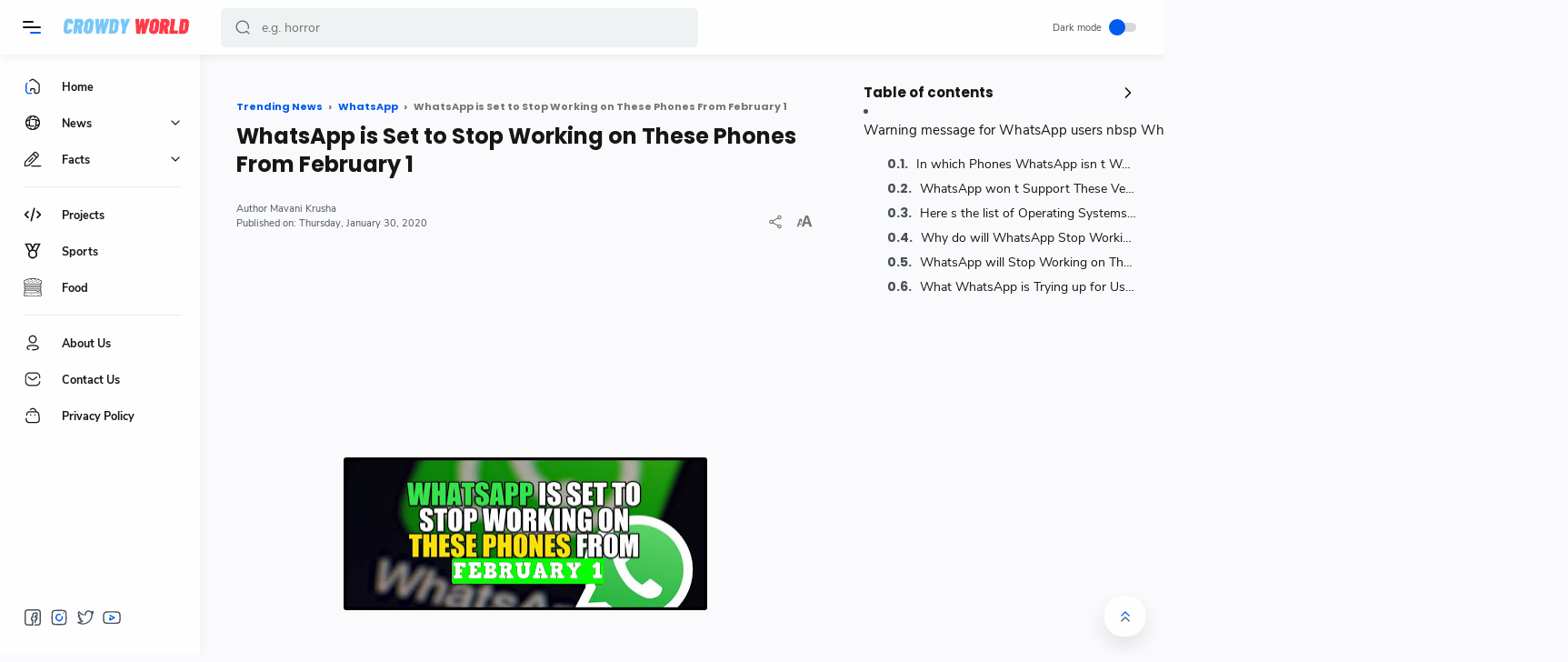

--- FILE ---
content_type: text/html; charset=UTF-8
request_url: https://www.crowdyworld.com/2020/01/whatsapp-is-set-to-stop-working-on-these-phones-from-february-1.html
body_size: 54512
content:
<!DOCTYPE html>
<HTML dir='ltr' lang='id' xmlns='http://www.w3.org/1999/xhtml' xmlns:b='http://www.google.com/2005/gml/b' xmlns:data='http://www.google.com/2005/gml/data' xmlns:dmata='http://www.google.com/2005/gml/data' xmlns:expr='http://www.google.com/2005/gml/expr'>
  <head>
  <!-- Global site tag (gtag.js) - Google Analytics -->
<script async='async' src='https://securepubads.g.doubleclick.net/tag/js/gpt.js'></script>
<script>
  window.googletag = window.googletag || {cmd: []};
  googletag.cmd.push(function() {
    googletag.defineSlot('/224989072/2023_crowdyworld.com_all_ads', ['fluid'], 'div-gpt-ad-1679046794748-0').addService(googletag.pubads());
    googletag.pubads().enableSingleRequest();
    googletag.enableServices();
  });
</script>
<script async='async' crossorigin='anonymous' src='https://pagead2.googlesyndication.com/pagead/js/adsbygoogle.js?client=ca-pub-6441316604330433'></script>
<title>WhatsApp is Set to Stop Working on These Phones From February 1 </title>
<link href='//cdnjs.cloudflare.com/ajax/libs/highlight.js/10.1.0/styles/default.min.css' rel='stylesheet'/>
<!-- Meta Title -->
<meta content='WhatsApp is Set to Stop Working on These Phones From February 1 ' property='og:title'/>
<meta content='WhatsApp is Set to Stop Working on These Phones From February 1 ' property='og:image:alt'/>
<meta content='WhatsApp is Set to Stop Working on These Phones From February 1 ' name='twitter:title'/>
<meta content='WhatsApp is Set to Stop Working on These Phones From February 1 ' name='twitter:image:alt'/>
<meta content='Crowdy World' property='og:site_name'/>
<!-- Meta Image -->
<meta content='https://blogger.googleusercontent.com/img/b/R29vZ2xl/AVvXsEiBX-4Ln44oTe6YqYNJasUtz22cVZPpaiBt2W7wEZp3DO5Z5gXgA00bm75_QpYjYgw6GqpOeKW6M6eldprZzUPAmgga0UX1DvzwOlA95M0ZR0jF4pgoy2MU6_Walyfa9iK2xFbbkCMNjN8m/s400/BeFunky-collage+%25289%2529.jpg' property='og:image'/>
<meta content='https://blogger.googleusercontent.com/img/b/R29vZ2xl/AVvXsEiBX-4Ln44oTe6YqYNJasUtz22cVZPpaiBt2W7wEZp3DO5Z5gXgA00bm75_QpYjYgw6GqpOeKW6M6eldprZzUPAmgga0UX1DvzwOlA95M0ZR0jF4pgoy2MU6_Walyfa9iK2xFbbkCMNjN8m/s400/BeFunky-collage+%25289%2529.jpg' name='twitter:image'/>
<link href='https://blogger.googleusercontent.com/img/b/R29vZ2xl/AVvXsEiBX-4Ln44oTe6YqYNJasUtz22cVZPpaiBt2W7wEZp3DO5Z5gXgA00bm75_QpYjYgw6GqpOeKW6M6eldprZzUPAmgga0UX1DvzwOlA95M0ZR0jF4pgoy2MU6_Walyfa9iK2xFbbkCMNjN8m/w700-h350-p-k-no-nu/BeFunky-collage+%25289%2529.jpg' rel='image_src'/>
<!-- Meta Description -->
<meta content='Warning message for WhatsApp users!! WhatsApp will Stop Working on Millions of Phones From 1st February.
With over 1.5 billion users, WhatsApp is the world&#39;s most used messenger app within the world. However, the company recently issued a message warning for the users that they might finish support for some android and iOS devices.' name='description'/>
<meta content='Warning message for WhatsApp users!! WhatsApp will Stop Working on Millions of Phones From 1st February.
With over 1.5 billion users, WhatsApp is the world&#39;s most used messenger app within the world. However, the company recently issued a message warning for the users that they might finish support for some android and iOS devices.' property='og:description'/>
<meta content='Warning message for WhatsApp users!! WhatsApp will Stop Working on Millions of Phones From 1st February.
With over 1.5 billion users, WhatsApp is the world&#39;s most used messenger app within the world. However, the company recently issued a message warning for the users that they might finish support for some android and iOS devices.' name='twitter:description'/>
<!-- Meta Keywords -->
<meta content='Crowdy World, WhatsApp is Set to Stop Working on These Phones From February 1 ' name='keywords'/>
<meta content='Crowdy World' property='article:tag'/>
<!-- Link Canonical -->
<link href='https://www.crowdyworld.com/2020/01/whatsapp-is-set-to-stop-working-on-these-phones-from-february-1.html' rel='canonical'/>
<link href='https://www.crowdyworld.com/2020/01/whatsapp-is-set-to-stop-working-on-these-phones-from-february-1.html' hreflang='x-default' rel='alternate'/>
<meta content='https://www.crowdyworld.com/2020/01/whatsapp-is-set-to-stop-working-on-these-phones-from-february-1.html' property='og:url'/>
<!-- Site Owner -->
<meta content='Muhammad Maki' name='Author'/>
<link href='https://www.facebook.com/kiibao' rel='me'/>
<link href='https://www.facebook.com/kiibao' rel='author'/>
<link href='https://www.facebook.com/kiibao' rel='publisher'/>
<meta content='100001578783517' property='fb:admins'/>
<meta content='696750553739909' property='fb:pages'/>
<meta content='1804789006468790' property='fb:app_id'/>
<meta content='https://www.facebook.com/100001578783517' property='article:author'/>
<meta content='https://www.facebook.com/100001578783517' property='article:publisher'/>
<meta content='' name='twitter:site'/>
<meta content='' name='twitter:creator'/>
<!-- Theme Color -->
<meta content='#005af0' name='theme-color'/>
<meta content='#005af0' name='msapplication-navbutton-color'/>
<meta content='#005af0' name='apple-mobile-web-app-status-bar-style'/>
<meta content='yes' name='apple-mobile-web-app-capable'/>
<!-- Blogger Rss -->
<meta content='blogger' name='generator'/>
<link href='https://www.blogger.com/openid-server.g' rel='openid.server'/>
<link href='https://www.crowdyworld.com/2020/01/whatsapp-is-set-to-stop-working-on-these-phones-from-february-1.html' rel='openid.delegate'/>
<link href='https://www.crowdyworld.com/feeds/posts/default' rel='alternate' title='Crowdy World - Atom' type='application/atom+xml'/>
<link href='//www.blogger.com/feeds/4312216451764680773/posts/default' rel='alternate' title='Crowdy World - Atom' type='application/atom+xml'/>
<link href='https://www.crowdyworld.com/feeds/posts/default?alt=rss' rel='alternate' title='Crowdy World - RSS' type='application/rss+xml'/>
<!-- Open Graph -->
<meta content='article' property='og:type'/>
<meta content='id_ID' property='og:locale'/>
<meta content='en_US' property='og:locale:alternate'/>
<meta content='en_GB' property='og:locale:alternate'/>
<meta content='summary_large_image' name='twitter:card'/>
<!-- Robots Search -->
<meta content='width=device-width, initial-scale=1.0, user-scalable=1.0, minimum-scale=1.0, maximum-scale=5.0' name='viewport'/>
<meta content='text/html; charset=UTF-8' http-equiv='Content-Type'/>
<meta content='IE=Edge' http-equiv='X-UA-Compatible'/>
<meta content='Indonesia' name='geo.placename'/>
<meta content='id' name='geo.country'/>
<meta content='ID-BT' name='geo.region'/>
<meta content='id' name='language'/>
<meta content='global' name='target'/>
<meta content='global' name='distribution'/>
<meta content='general' name='rating'/>
<meta content='1 days' name='revisit-after'/>
<meta content='true' name='MSSmartTagsPreventParsing'/>
<meta content='index, follow' name='googlebot'/>
<meta content='follow, all' name='Googlebot-Image'/>
<meta content='follow, all' name='msnbot'/>
<meta content='follow, all' name='Slurp'/>
<meta content='follow, all' name='ZyBorg'/>
<meta content='follow, all' name='Scooter'/>
<!-- Sife Verification -->
<meta content='eOkJqbD1CfzsteobkhlDoaA6kQ1Vry3HJSpluwvV5_g' name='google-site-verification'/>
<meta content='' name='msvalidate.01'/>
<meta content='' name='p:domain_verify'/>
<meta content='' name='majestic-site-verification'/>
<meta content='Jago Desain' name='copyright'/>
<script type='application/ld+json'>
    {
      "@context": "https://schema.org",
      "@type": "WebSite",
      "url": "https://www.crowdyworld.com/",
      "name": "Crowdy World",
      "alternateName": "Crowdy World",
      "potentialAction": {
        "@type": "SearchAction",
        "target": "https://www.crowdyworld.com/search?q={search_term_string}&max-results=8",
        "query-input": "required name=search_term_string"
      }
    }
  </script>
  
  <style><!-- /* <style id='page-skin-1' type='text/css'><!--
/*
<Variable name="fontBody" description="Nunito Sans" type="font" default="&#39;Nunito Sans&#39;, sans-serif" hideEditor="true"/>
<Group description="New Comment Required - Dont edit">
<Variable name="body.background" description="Background" color="#505050" type="background" default="$(color) none repeat scroll center center" />
<Variable name="body.text.font" description="Font komentar Blogger" type="font" default="'Nunito Sans', sans-serif"/>
<Variable name="body.text.color" description="Color" type="color" default="#505050" />
<Variable name="body.link.color" description="Link color" type="color" default="#005af0" />
<Variable name="posts.title.color" description="Post title color" type="color" default="#161617" />
<Variable name="posts.text.color" description="Post text color" type="color" default="#48525c" />
<Variable name="posts.icons.color" description="Post info color" type="color" default="#161617"/>
<Variable name="posts.background.color" description="Post background color" type="color" default="#f7f7fc" />
<Variable name="tabs.font" description="Font" type="font" default="'Nunito Sans', sans-serif"/>
<Variable name="tabs.color" description="Text color" type="color" default="#4d4d4d" />
<Variable name="tabs.selected.color" description="Selected color" type="color" default="#fff" />
<Variable name="tabs.overflow.background.color" description="Popup background color" type="color" default="transparent" />
<Variable name="tabs.overflow.color" description="Popup text color" type="color" default="#48525c" />
<Variable name="tabs.overflow.selected.color" description="Popup selected color" type="color" default="#161617" />
<Variable name="labels.background.color" description="Labels background color" type="color" default="#fff"/>
<Variable name="blog.title.font" description="Blog title font" type="font" default="'Nunito Sans', sans-serif"/>
<Variable name="blog.title.color" description="Blog title color" type="color" default="#fff"/>
</Group>
<Group description="Width Content">
<Variable name="nav.width" description="Ukuran navbar" type="length" max="300px" default="220px" />
<Variable name="side.width" description="Ukuran sidebar" type="length" max="450px" default="396px" />
<Variable name="header.height" description="Tinggi header" type="length" max="70px" default="60px" />
</Group>
<Group description="Colors">
<Variable name="main.colors" description="Warna utama" type="color" default="#09204C"/>
<Variable name="text.colors" description="Warna teks" type="color" default="#505050"/>
<Variable name="alt.text.colors" description="Warna teks alternatif" type="color" default="#989b9f"/>
<Variable name="link.colors" description="Warna link" type="color" default="#3a7bd5"/>
<Variable name="link.hover.colors" description="Warna hover link" type="color" default="#989b9f"/>
</Group>
<Group description="Background Colors">
<Variable name="nav.bg.colors" description="Warna background navbar" type="color" default="#f7f9f8"/>
<Variable name="nav.colors" description="Warna teks dan icon navbar" type="color" default="#09204C"/>
<Variable name="header.bg.colors" description="Warna background header" type="color" default="#fefefe"/>
<Variable name="header.text.colors" description="Warna teks header" type="color" default="#161617"/>
<Variable name="body.bg.colors" description="Warna background template" type="color" default="#f7f9f8"/>
<Variable name="link.bg.colors" description="Warna tombol link" type="color" default="#3a7bd5"/>
</Group>
<Group description="Night Mode Colors">
<Variable name="bg.night.colors" description="Background utama nightmode" type="color" default="#202442"/>
<Variable name="bg.sec.night.colors" description="Background kedua nightmode" type="color" default="#2d325a"/>
<Variable name="bg.hover.night.colors" description="Background hover nightmode" type="color" default="#282d54"/>
<Variable name="night.colors" description="Warna utama nightmode" type="color" default="#fff"/>
<Variable name="sec.night.colors" description="Warna kedua nightmode" type="color" default="#989b9f"/>
<Variable name="link.night.colors" description="Warna link dan tombol nightmode" type="color" default="#005af0"/>
</Group>
<Group description="Fonts">
<Variable name="body.font" description="Font body" type="font" default="'Nunito Sans', sans-serif"/>
<Variable name="heading.font" description="Font heading" type="font" default="'Nunito Sans', sans-serif"/>
</Group>
*/
/*
Name      : Median UI
Version   : 1.3
Date      : October 6, 2020
Demo      : median-ui.jagodesain.com
Type      : Premium
Designer  : Muhammad Maki
Website   : www.jagodesain.com
============================================================================
NOTE :
This theme is premium (paid).
You can only get it by purchasing officially.
If you get it for free through any method, that means you get it illegally.
============================================================================
*/
body#layout{width:922px}
body#layout .mainContainer{display:flex;}
body#layout .header{width:50%}
body#layout .mainbar{width:65%}
body#layout .sidebar{width:35%}
body#layout div#HTML2, body#layout div#HTML3{width:calc(50% - 4px);float:left}
body#layout div#HTML3{float:right}
body#layout div.section:after{content:'';display:block;clear:both}
/* Body Font */
@font-face {font-family: 'Nunito Sans';font-style: normal;font-weight: 400;font-display: swap;src: local('Nunito Sans Regular'), local('NunitoSans-Regular'), url(https://fonts.gstatic.com/s/nunitosans/v6/pe0qMImSLYBIv1o4X1M8cfe5.woff) format('woff'), url(https://fonts.gstatic.com/s/nunitosans/v6/pe0qMImSLYBIv1o4X1M8cce9I9s.woff2) format('woff2')}
@font-face {font-family: 'Nunito Sans';font-style: normal;font-weight: 700;font-display: swap;src: local('Nunito Sans Bold'), local('NunitoSans-Bold'), url(https://fonts.gstatic.com/s/nunitosans/v6/pe03MImSLYBIv1o4X1M8cc8GBv5p.woff) format('woff'), url(https://fonts.gstatic.com/s/nunitosans/v6/pe03MImSLYBIv1o4X1M8cc8GBs5tU1E.woff2) format('woff2')}
@font-face {font-family: 'Nunito Sans';font-style: italic;font-weight: 400;font-display: swap;src: local('Nunito Sans Italic'), local('NunitoSans-Italic'), url(https://fonts.gstatic.com/s/nunitosans/v6/pe0oMImSLYBIv1o4X1M8cce4I90.woff) format('woff'), url(https://fonts.gstatic.com/s/nunitosans/v6/pe0oMImSLYBIv1o4X1M8cce4E9lKdg.woff2) format('woff2')}
@font-face {font-family: 'Nunito Sans';font-style: italic;font-weight: 700;font-display: swap;src: local('Nunito Sans Bold Italic'), local('NunitoSans-BoldItalic'), url(https://fonts.gstatic.com/s/nunitosans/v6/pe01MImSLYBIv1o4X1M8cce4G2JvU1c.woff) format('woff'), url(https://fonts.gstatic.com/s/nunitosans/v6/pe01MImSLYBIv1o4X1M8cce4G2JvY1MIUg.woff2) format('woff2')}
/* Heading Font */
@font-face {font-family: 'Poppins';font-style: normal;font-weight: 700;font-display: swap;src: local('Poppins Bold'), local('Poppins-Bold'), url(https://fonts.gstatic.com/s/poppins/v13/pxiByp8kv8JHgFVrLCz7V1g.woff) format('woff'), url(https://fonts.gstatic.com/s/poppins/v13/pxiByp8kv8JHgFVrLCz7Z1xlFQ.woff2) format('woff2')}
/* Source Code Font */
@font-face {font-family: 'Fira Mono';font-style: normal;font-weight: 400;font-display: swap;src: local('Fira Mono Regular'), local('FiraMono-Regular'), url(https://fonts.gstatic.com/s/firamono/v9/N0bX2SlFPv1weGeLZDtQIg.woff) format('woff'), url(https://fonts.gstatic.com/s/firamono/v9/N0bX2SlFPv1weGeLZDtgJv7S.woff2) format('woff2');}
/* Standar Element */
*,:after,:before{-webkit-box-sizing:border-box;box-sizing:border-box}
a{-webkit-transition:all .2s ease;transition:all .2s ease;color:#005af0;text-decoration:none}a:hover{color:#767676}
h1, h2, h3, h4, h5, h6{margin:0;font-weight:700;font-family:Poppins, sans-serif;color:#161617} h1{font-size:1.8rem} h2{font-size:1.7rem} h3{font-size:1.5rem} h4{font-size:1.3rem} h5{font-size:1.2rem} h6{font-size:1.1rem}
table{border-spacing:0} iframe{width:100%;border:0} input,button,select,textarea{font:inherit;font-size:100%;color:inherit;line-height:normal;vertical-align:baseline} img{display:block;position:relative;max-width:100%;font-size:10px;color:transparent}
svg{width:22px;height:22px;vertical-align:middle;fill:#161617}
svg .svg-c{fill:#005af0}
svg.line{fill:none;stroke:#161617;stroke-linecap:round;stroke-linejoin:round;stroke-width:1.5}
svg.line .svg-c{fill:none;stroke:#005af0}
.hidden, .replaced{display:none} .invisible{visibility:hidden} .clear{width:100%;display:block;margin:0;padding:0;float:none;clear:both}
.full-close{display:block;position:fixed;top:0;left:0;width:100%;height:100%;z-index:2;-webkit-transition:all .2s ease-in;transition:all .2s ease-in;background:transparent;opacity:0;visibility:hidden}
/* Scrollbar Custom */
html, #nav-widget, .Blog pre, .Blog pre code{scrollbar-width:thin}
/* Main Content */
html{scroll-behavior:smooth;overflow-x:hidden}
body{position:relative;margin:0;padding:0;width:100%;font-family:'Nunito Sans', sans-serif;font-size:14px;color:#48525c;background-color:#fafafc;-webkit-font-smoothing: antialiased;}
main{display:block;padding:30px 10px 30px 245px;-webkit-transition:all .2s ease;transition:all .2s ease}
main > *:not(:last-child), .sidebar > *:not(:last-child){margin-bottom:40px}
#nav-widget{position:fixed;top:0;left:0;background-color:#fefefe;width:220px;height:100%;padding:calc(60px + 15px) 0 0 0;-webkit-transition:all .2s ease;transition:all .2s ease;z-index:2;overflow:hidden;box-shadow:0 6px 18px 0 rgba(30,30,30,.035)}
#nav-widget:hover{overflow-y:auto;}
#nav-widget:before{content:'';position:fixed;top:0;left:0;width:220px;height:60px;background-color:#fefefe;z-index:2;-webkit-transition:all .2s ease;transition:all .2s ease}
#nav-widget .widget{padding-bottom:90px}
#add-widget{padding-top:40px}
#large-ads{width:100%;padding:0 30px 0 245px;-webkit-transition:all .2s ease;transition:all .2s ease}
#large-ads .widget{margin:30px 0 10px}
.mainContainer{display:flex;justify-content:space-between;flex-wrap:wrap}
.mainIner:before{content:'';display:block;width:100%;padding-top:60px}
.asideIner{position:absolute;left:0;bottom:0;width:100%}
.mainbar{min-height:100vh;width:calc(100% - 360px)}
.sidebar{background-color:transparent;width:360px;padding:30px 30px;flex:0 0 auto}
#sidebar-sticky{position:sticky;top:calc(60px + 20px)}
/* Header */
.header{position:fixed;top:0;left:0;display:flex;width:100%;height:60px;padding:0 30px 0 25px;background-color:#fefefe;color:#161617;fill:#161617;z-index:50;box-shadow:0 2px 10px 0 rgba(0,0,0,.07);-webkit-transition:all .2s ease;transition:all .2s ease;}
.header #header-widget{flex:0 0 auto;display:flex;align-items:center;height:100%;width:173px;padding:0 0 0 23px;overflow:hidden}
.header .widget{margin:auto 0;background-repeat:no-repeat;background-size:100%;background-position:center}
.header .header-inner img{max-width:142px;max-height:30px;}
.header .header-inner h1, #header-widget .header-inner h2{max-width:152px;font-size:18px;color:inherit;overflow:hidden;white-space:nowrap;text-overflow:ellipsis}
.header .header-inner a{color:inherit;-webkit-transition:none;transition:none}
/* Header Navicon */
.header .navicon{position:relative;flex:0 0 auto;display:flex;align-items:center;height:100%;z-index:4}
.header .navicon.right{margin-left:auto}
.header .navicon.search{display:flex;width:22px;position:absolute;top:-100%;right:10px;padding:0;border:0;outline:0;background:transparent;-webkit-transition:all .3s ease;transition:all .3s ease;opacity:0;visibility:hidden}
.header .navicon.search > *{cursor:default;fill:#5f6368}
.header .navicon > *{margin:auto 0;width:20px;cursor:pointer}
.header .navicon > * svg{width:20px}
.header .navicon .nav{height:20px;padding:3px 0;-webkit-transition:all .2s ease-out;transition:all .2s ease-out;}
.header .navicon .nav i{position:relative;display:block;width:60%;height:2px;background-color:#161617;margin:0 0 4px 0;-webkit-transition:all .2s ease-out;transition:all .2s ease-out;border-radius:2px}
.header .navicon .nav i:nth-child(2){width:100%;margin:0;z-index:2}
.header .navicon .nav i:nth-child(3){width:60%;background-color:#005af0;margin:4px 0 0 auto}
.header .navicon .nav.home{display:none}
.header .navicon .dark-switch{display:flex;align-items:center;width:auto;font-size:11px;color:#48525c;white-space:nowrap}
.header .navicon .dark-switch:before{content:'Dark mode'}
.header .navicon .dark-switch i{position:relative;margin-left:8px;width:30px;height:10px;border-radius:8px;background-color:rgba(0,0,0,.15)}
.header .navicon .dark-switch i:before{content:'';display:block;position:absolute;top:-4px;left:0;width:18px;height:18px;border-radius:50%;background-color:#005af0;-webkit-transition:all .2s ease;transition:all .2s ease}
.header .navicon .navSearch{margin-left:15px;display:none}
.dark-mode .navicon .dark-switch i:before{left:13px}
/* Header Search */
.header .searchbar{flex:0 0 auto;display:flex;align-items:center;width:50%;height:100%;max-width:550px;padding:0 0 0 25px}
.header .searchbar form{position:relative;display:flex;align-items:center;width:100%;margin:auto 0;}
.header .searchbar .search-button{position:absolute;top:0;left:15px;display:flex;height:100%;align-items:center;padding:0;border:0;outline:0;background:transparent;cursor:pointer}
.header .searchbar .search-button svg{width:18px;height:18px;fill:#5f6368;-webkit-transition:all .3s ease;transition:all .3s ease}
.header .searchbar input[type=text]{background-color:rgba(236,239,241,.8);outline:0;border:0;padding:12px 20px 12px 45px;border-radius:5px;width:100%;transition: box-shadow .3s;-webkit-transition: box-shadow .3s}
.header .searchbar input[type=text]:focus{box-shadow:0 2px 3px 0 rgba(0,0,0,.1)}
.header .searchbar input[type=text]:focus + .search-button svg{fill:#005af0}
.header .searchbar input[type=text]:focus + .search-button + .navicon.search{top:0;opacity:1;visibility:visible}
/* Navigation Menu */
.navigation-menu, .navigation-mobile{list-style:none;margin:0;padding:0;color:#161617;fill:#161617;font-size:90%}
.navigation-menu > li{position:relative;padding:10px 20px 10px 25px}
.navigation-menu > li:before{content:'';position:absolute;top:0;left:0;display:block;width:2px;height:42px;border-radius:0 3px 3px 0;}
.navigation-menu > li:hover:before{background-color:#005af0}
.navigation-menu > li.break:after{content:'';display:block;width:100%;border-bottom:1px solid #ebeced;margin-top:20px}
.navigation-menu li .link{display:flex;align-items:center}
.navigation-menu li .link svg{height:20px;flex:0 0 auto;fill:inherit}
.navigation-menu li .link svg.name{flex:0 0 auto;width:14px;height:14px;margin-left:auto}
.navigation-menu li .link span.name{white-space:nowrap;overflow:hidden;text-overflow:ellipsis;font-weight:700}
.navigation-menu li .link span.new:after{content:'New!';margin-left:5px;font-size:85%;font-weight:400;color:#005af0}
.navigation-menu li .link .name{display:block;margin-left:21px}
.navigation-menu li a{display:block;color:inherit;white-space:nowrap}
.navigation-menu ul{list-style:none;margin:0;padding:0;overflow:hidden;-webkit-transition:all .2s ease;transition:all .2s ease}
.navigation-menu ul li{height:0;padding:0 20px 0 43px;-webkit-transition:inherit;transition:inherit;opacity:0;visibility:hidden}
.navigation-menu .close{display:none;position:fixed;top:0;left:0;margin-left:-100%;padding:20px 20px 20px 25px;width:85%;max-width:480px;background:#fefefe;-webkit-transition:all .2s ease;transition:all .2s ease}
.navigation-menu .sosmed{position:fixed;bottom:0;left:0;padding:20px 20px 30px 25px;width:220px;background:#fefefe;-webkit-transition:all .2s ease;transition:all .2s ease}
.navigation-menu .sosmed:before, .navigation-menu .close:before{top:10px}
.navigation-menu .sosmed .link{display:none}
.navigation-menu .sosmed .link svg{width:22px;height:22px}
.navigation-menu .sosmed ul{display:flex;}
.navigation-menu .sosmed ul li{height:auto;opacity:1;visibility:visible;padding:0 7px 0 0}
.navigation-menu .sosmed ul svg{fill:#48525c}
.navigation-menu .sub-menu:checked + .link + ul{padding:10px 0 0}
.navigation-menu .sub-menu:checked + .link + ul li{height:38px;padding:10px 20px 10px 43px;opacity:1;visibility:visible}
.navigation-menu .sub-menu:checked + .link svg.name{-webkit-transform:rotate(180deg);transform: rotate(180deg)}
.nav-menu:checked + .mainWrapper .mainIner #large-ads,
.nav-menu:checked + .mainWrapper .mainIner main,
.nav-menu:checked + .mainWrapper .mainIner .footbar{padding-left:90px}
.nav-menu:checked + .mainWrapper .mainIner.multipleItem .Blog .blog-posts article,
.nav-menu:checked + .mainWrapper .mainIner.singleItem .Blog .related-posts li{width:calc(25% - 15px)}
.nav-menu:checked + .mainWrapper .mainIner.multipleItem .Blog .blog-posts article:nth-of-type(3n),
.nav-menu:checked + .mainWrapper .mainIner.singleItem .Blog .related-posts li:nth-of-type(3n){margin-right:20px}
.nav-menu:checked + .mainWrapper .mainIner.multipleItem .Blog .blog-posts article:nth-of-type(4n),
.nav-menu:checked + .mainWrapper .mainIner.singleItem .Blog .related-posts li:nth-of-type(4n){margin-right:0}
.nav-menu:checked + .mainWrapper .asideIner #nav-widget,
.nav-menu:checked + .mainWrapper .asideIner #nav-widget:before,
.nav-menu:checked + .mainWrapper .asideIner .navigation-menu .sosmed{width:68px}
.nav-menu:checked + .mainWrapper .asideIner .navigation-menu .sosmed .link{display:block;}
.nav-menu:checked + .mainWrapper .asideIner .navigation-menu li > * .name,
.nav-menu:checked + .mainWrapper .asideIner .navigation-menu .sosmed ul{display:none}
.nav-menu:checked + .mainWrapper .asideIner .navigation-menu ul{padding:0}
.nav-menu:checked + .mainWrapper .asideIner .navigation-menu ul li{height:0;padding:0 20px 0 43px;opacity:0;visibility:hidden}
.nav-menu:checked + .mainWrapper .mainIner.singleItem main,
.nav-menu:checked + .mainWrapper .mainIner.singleItem .footbar{padding-right:40px;padding-left:150px}
.nav-menu:checked + .mainWrapper .mainIner.singleItem .footbar{padding-right:30px}
/* Navigation Mobile */
.navigation-mobile{display:flex;align-items:center;justify-content:space-evenly;position:fixed;left:0;bottom:-50px;width:100%;height:50px;padding:0 25px;background-color:transparent;z-index:-1;border-radius:20px 20px 0 0}
.navigation-mobile li{visibility:hidden;opacity:0;width:20%;text-align:center}
.navigation-mobile a{display:block}
.navigation-mobile svg{fill:#48525c;height:20px;width:20px}
.navigation-mobile svg.line{fill:none;stroke:#48525c}
.navigation-mobile .dark-link .svg-2{display:none}
.navigation-mobile .top-link{visibility:visible;opacity:1}
.navigation-mobile .top-link a{display:flex;align-items:center;justify-content:center;position:fixed;right:20px;bottom:20px;width:45px;height:45px;background-color:#fefefe;border-radius:20px;box-shadow:0 10px 20px 0 rgba(30,30,30,.1)}
.navigation-mobile .top-link svg.line{stroke:#48525c}
.dark-mode .navigation-mobile .dark-link .svg-2{display:inline-block}
.dark-mode .navigation-mobile .dark-link .svg-1{display:none}
/* Widget Default */
.widget-title, .sidebar .title, .related-posts .title, .comments .title{display:flex;align-items:center;justify-content:space-between;margin:0 0 25px;font-size:15px}
.widget-title > *{font-size:inherit}
.widget-title a{font-size:85%;color:#48525c}
.widget:not(:last-child){margin-bottom:50px}
.widget .post-thumb{display:block;position:absolute;top:50%;left:50%;max-width:none;max-height:100%;-webkit-transform:translate(-50%, -50%);transform:translate(-50%, -50%)}
.widget input[type=email], .widget input[type=text], .widget textarea{width:100%;padding:8px 12.5px;outline:0;border:0;border-radius:3px;line-height:22px;box-shadow:0 10px 20px 0 rgba(30,30,30,.08)}
.widget input[type=submit], .widget input[type=button]{outline:0;border:0;border-radius:3px;padding:8px 12.5px;line-height:22px;background-color:#005af0;color:#fefefe;cursor:pointer;font-size:90%;box-shadow:0 10px 20px 0 rgba(30,30,30,.08)}
.widget input[type=button]{padding:8px 30px}
.sidebar ul, .sidebar ol{list-style:none;margin:0;padding:0}
/* Widget Blog */
.multipleItem .Blog .blog-posts{display:flex;flex-wrap:wrap}
.multipleItem .Blog .blog-posts article{width:calc(33.333% - 13.333px);margin-right:20px}
.multipleItem .Blog .blog-posts article:nth-of-type(3n){margin-right:0}
.Blog article, .FeaturedPost article{display:block;background-color:#fefefe;margin:0 0 20px;padding:10px 10px 15px;border-radius:4px;box-shadow:0 10px 20px 0 rgba(30,30,30,.07)}
.Blog article .post-thumbnail{margin-bottom:15px}
.Blog article .post-thumbnail a, .FeaturedPost article .item-thumbnail a, .PopularPosts article .item-thumbnail a, .Blog .related-posts li .item-thumbnail > *{position:relative;display:block;width:100%;padding-top:52.5%;background-color:#f7f9f8;border-radius:4px;overflow:hidden}
.Blog article .post-content{}
.Blog article .post-label{font-size:11px;line-height:1.58em;margin-bottom:6px;white-space:nowrap;overflow:hidden;text-overflow:ellipsis;}
.Blog article .post-label a{color:#005af0}
.Blog article .post-label a:before{content:'#';font-size:80%}
.Blog article .post-label a:not(:last-child):after, .FeaturedPost article .item-label > *:not(:last-child):after, .PopularPosts article .item-label a:not(:last-child):after{content:',';margin-right:3px}
.Blog article .post-label a:hover, .Blog article .post-info .post-author a:hover{text-decoration:underline}
.Blog article .post-title{font-size:90%}
.Blog article .post-title a, .Blog article .post-info .post-author a, .FeaturedPost article a, .PopularPosts article a{color:inherit}
/* Ubah jadi display:block; untuk menampilkan snippet artikel */
.Blog article .post-snippet{display:none;margin-top:12px;font-size:11px;color:#767676}
.Blog article .post-info, .FeaturedPost article .item-header, .PopularPosts article .item-header{display:flex;justify-content:space-between;align-items:flex-end;margin-top:12px;font-size:11px;color:#48525c}
.Blog article .post-info .post-author, .FeaturedPost article .item-label, .PopularPosts article .item-label{font-size:11px;line-height:1.58em}
.Blog article .post-info .post-header, .FeaturedPost article .item-header .item-info, .PopularPosts article .item-header .item-info{width:calc(100% - 65px)}
.Blog article .post-info .post-header .post-timestamp, .Blog article .post-info .post-author .post-authorName,
.FeaturedPost article .item-header .item-timestamp, .FeaturedPost article .item-header .item-label,
.PopularPosts article .item-header .item-timestamp, .PopularPosts article .item-header .item-label{white-space:nowrap;overflow:hidden;text-overflow:ellipsis}
.Blog article .post-info .post-author .post-authorName{display:block}
.Blog article .post-info .post-comment, .FeaturedPost article .item-comment, .PopularPosts article .item-comment{display:flex;width:65px;flex-shrink:0;justify-content:flex-end}
.Blog article .post-info .post-comment > *, .FeaturedPost article .item-comment > *, .PopularPosts article .item-comment > *{display:flex;align-items:flex-end;color:inherit}
.Blog article .post-info .post-comment > * svg, .FeaturedPost article .item-comment > * svg, .PopularPosts article .item-comment > * svg{width:20px;height:20px;fill:#767676;margin-left:5px}
.Blog article .post-info .post-comment > * svg.line, .FeaturedPost article .item-comment > * svg.line, .PopularPosts article .item-comment > * svg.line{fill:none;stroke:#767676}
.Blog article .post-info .post-comment > .post-shareIcon svg{height:18px}
.Blog article.noThumbnail .post-thumb{color:#989b9f;font-size:10px}
.Blog article.post{margin:0 15px 30px;padding:0;box-shadow:none;background:transparent;border-radius:0;border-bottom:1px solid #ebeced}
.Blog article.post h1, .Blog article.post h2, .Blog article.post h3, .Blog article.post h4, .Blog article.post h5, .Blog article.post h6{margin:1.7em 0 20px;line-height:1.3em}
.Blog article.post h1:target, .Blog article.post h2:target, .Blog article.post h3:target, .Blog article.post h4:target, .Blog article.post h5:target, .Blog article.post h6:target{padding-top:70px;margin-top:0}
.Blog article.post img{display:inline-block;border-radius:3px}
.Blog article.post .post-headline{margin-bottom:2.5rem;}
.Blog article.post .post-thumbnail{margin-bottom:20px}
.Blog article.post .post-thumbnail a{padding-top:34.61%}
.Blog article.post .post-title{font-size:24px;margin:0}
.Blog article.post .post-info{margin-top:25px}
.Blog article.post .post-info .post-author{font-size:inherit;color:#48525c}
.Blog article.post .post-info .post-author .post-authorName:before{content:attr(data-text)}
.Blog article.post .post-info .post-timestamp .publish{display:none}
.Blog article.post .post-info .post-timestamp .publish:before{content:attr(data-text)}
.Blog article.post .post-info .post-timestamp .publish:after{content:'\2027';margin:0 5px}
.Blog article.post .post-info .post-timestamp .updated:before{content:'Published on: '}
.Blog article.post .post-info .post-header{width:calc(100% - 125px)}
.Blog article.post .post-info .post-comment{width:125px}
.Blog article.post .post-entry{font-size:16px;line-height:1.58em}
.Blog article.post .post-entry p{margin:1.7em 0;}
.Blog article.post .post-labels{display:flex;flex-wrap:wrap;margin:30px 0 30px;padding:0;font-size:13px}
.Blog article.post .post-labels a{margin:0 10px 10px 0}
.Blog article.post .post-labels a:before{content:'#';font-size:80%}
.Blog article.post .post-labels a:not(:last-child):after{content:','}
.Blog article.post .post-share{position:relative;display:flex;flex-wrap:wrap;margin:20px 0 30px;font-size:13px;line-height:22px;}
.Blog article.post .post-share:before{display:block;content:'Share this article';width:100%;margin-bottom:20px;font-size:14px;font-weight:700;font-family:Poppins, sans-serif}
.Blog article.post .post-share .share-icon{flex-grow:1}
.Blog article.post .post-share .share-icon:not(:first-child){margin-left:10px}
.Blog article.post .post-share .share-icon > *{display:flex;align-items:center;padding:12px;border-radius:3px;background-color:#fefefe;box-shadow:0 10px 20px 0 rgba(30,30,30,.1)}
.Blog article.post .post-share .share-icon > a{padding:12px 15px;color:#fefefe}
.Blog article.post .post-share .share-icon > a svg{fill:#fefefe}
.Blog article.post .post-share .share-icon svg{width:20px;fill:#767676}
.Blog article.post .post-share .facebookThis a{background-color:#3059b0}
.Blog article.post .post-share .facebookThis a:after{content:'Facebook';margin-left:15px}
.Blog article.post .post-share .twitterThis a{background-color:#55acef}
.Blog article.post .post-share .twitterThis a:after{content:'Twitter';margin-left:15px}
.Blog article.post .post-share .whatsappThis a{background-color:#25D366}
.Blog article.post .post-share .whatsappThis a:after{content:'Whatsapp';margin-left:15px}
.Blog article.post .post-share .shareThis{flex-grow:0}
.Blog article.post .post-share .share-popup, .Profile .team .all-member, .Blog .post-font .post-fontContainer{position:fixed;top:0;left:0;width:100%;height:100%;display:flex;align-items:center;z-index:50;-webkit-transition:all .2s ease;transition:all .2s ease;opacity:0;visibility:hidden}
.Blog article.post .post-share .share-notif{display:flex;position:fixed;left:0;right:0;bottom:0;margin-bottom:25px}
.Blog article.post .post-share .share-notif span{position:relative;bottom:-200px;display:block;width:240px;margin:0 auto;padding:10px;border-radius:3px;background-color:#48525c;color:#fefefe;font-size:13px;line-height:22px;text-align:center;opacity:0;transition:all .3s ease-in-out;-webkit-transition:all .3s ease-in-out;-webkit-animation:slidein 2s ease forwards;animation:slidein 2s ease forwards;}
.Blog article.post .post-share .share-check:checked + .share-popup, .Profile .team .all-team:checked + .all-member, .Blog .post-font .post-fontContainer.active{opacity:1;visibility:visible}
.Blog article.post .post-share .share-check:checked + .share-popup ul, .Profile .team .all-team:checked + .all-member .all-memberBox, .Blog .post-font .post-fontContainer.active ul{margin:0 auto}
.Blog article.post .post-share .share-check:checked + .share-popup .full-close, .Profile .team .all-team:checked + .all-member .full-close, .Blog .post-font .post-fontContainer.active .full-close{background:rgba(0,0,0,.35);opacity:1;visibility:visible}
.Blog article.post .post-share ul, .Blog .post-font .post-fontContainer ul{position:relative;display:flex;flex-wrap:wrap;width:95%;max-width:500px;list-style:none;margin:0 auto -50%;padding:25px 25px 20px;background-color:#fafafc;border-radius:30px;z-index:3;-webkit-transition:all .2s ease;transition:all .2s ease}
.Blog article.post .post-share ul:before, .Blog .post-font .post-fontContainer ul:before{content:'Share this article';display:block;width:100%;margin:0 0 15px;font-size:15px;font-family:Poppins, sans-serif;font-weight:700;text-align:center;color:#161617}
.Blog article.post .post-share li{position:relative;width:calc(25% - 15px);margin-right:20px}
.Blog article.post .post-share li:nth-of-type(4n){margin-right:0}
.Blog article.post .post-share li > *{display:block;margin:8px 0;text-align:center;color:inherit;cursor:pointer}
.Blog article.post .post-share li > * span{display:block;margin:5px 0 0;font-size:90%;color:#48525c}
.Blog article.post .post-share li > * svg{width:48px;height:48px;fill:#767676;padding:13px;background-color:#ebeced;border-radius:18px;}
.Blog article.post .post-share li > * svg.line{fill:none;stroke:#767676;padding:16px}
.Blog article.post .post-share li input{margin:0;padding:0;outline:0;border:0;width:1px;height:0;opacity:0}
.Blog article.post .post-share li.share-close, .Profile .team .all-member .member-close, .Blog .post-font .post-fontContainer .close{width:30px;height:30px;margin:0;position:absolute;top:20px;right:-15px;z-index:1}
.Blog article.post .post-share li.share-close > *, .Profile .team .all-member .member-close label, .Blog .post-font .post-fontContainer .close > *{margin:0;display:flex;align-items:center;justify-content:center;height:100%;background-color:#005af0;border-radius:50%}
.Blog article.post .post-share li.share-close > * svg, .Blog .post-font .post-fontContainer .close > * svg{width:22px;height:22px;padding:0;margin:0;background:transparent;fill:#fefefe}
.Blog .separate{display:block;margin:20px 0}
.Blog .separate:before{content:'\2027 \2027 \2027';display:block;color:#505050;text-align:center;font-size:28px;font-style:normal;letter-spacing:0.6em;text-indent:0.6em;clear:both}
.Blog blockquote{position:relative;font-size:15px;}
.Blog blockquote.style-1{margin-left:0;margin-right:0;padding:30px 25px 30px 90px;border-radius:4px;border:2px solid #ebeced}
.Blog blockquote.style-1:before{content:'\201D';display:block;position:absolute;font-weight:700;font-size:70px;font-family:Poppins, sans-serif;top:7px;left:25px;line-height:normal;color:rgba(0,0,0,.15)}
.Blog blockquote.style-1 ul{font-size:90%}
.Blog table.tr-caption-container{min-width:inherit;width:auto;margin:0 auto;border:0;position:relative}
.Blog table.tr-caption-container tr td{background-color:transparent;border:0;padding:0}
.Blog table.tr-caption-container tr:nth-child(2n+1) td, .Blog table.tr-caption-container tr:nth-child(2n+1) td:first-child{border:0;background:transparent}
.Blog table.tr-caption-container .tr-caption{display:block;font-size:12px;font-style:italic;color:#767676;background-color:transparent;border:0}
.Blog table{min-width:70%;margin:0 auto;border:0;overflow:hidden;font-size:14px;}
.Blog table th{background-color:transparent;padding:15px 20px;border:1px solid #ddd;border-top:0;border-left:0;font-family:Poppins, sans-serif;font-size:13px}
.Blog table th:last-child, .Blog table tr td:last-child, .Blog table tr:nth-child(2n) td:last-child{border-right:0}
.Blog table td{padding:15px 20px;border:1px solid #ddd;border-left:0;border-top:0;vertical-align:middle}
.Blog table tr:nth-child(2n + 1) td{background-color:rgba(0,0,0,.025)}
.Blog .table{display:block;overflow-y:hidden;overflow-x:auto;border-radius:3px;scroll-behavior:smooth;}
.Blog pre{font-size:13px;position:relative;width:100%;background-color:#29323c;color:rgba(255,255,255,.9);border-radius:3px;padding:20px 20px;margin:25px auto;-moz-tab-size:2;-o-tab-size:2;tab-size:2;-webkit-hyphens:none;-moz-hyphens:none;-ms-hyphens:none;hyphens:none;overflow:auto;font-family: 'Fira Mono', monospace;line-height:1.5em;}
.Blog pre code{display:block;padding:0;white-space:pre;font-family: 'Fira Mono', monospace}
.Blog pre span{color:#e6db74}
.Blog pre span.block{color:#fff;background:#3a7bd5}
.Blog pre i{color:#519bd6;font-style:normal}
.Blog pre i.comment, .Blog pre i.tag{color:#75715e;user-select:text;-moz-user-select:text;-ms-user-select:text;-khtml-user-select:text;-webkit-user-select:text;-webkit-touch-callout:text;}
.Blog pre i.tag{color:#f15a5a}
.Blog .code{display:inline;padding:2px 4px;font-size:85%;line-height:inherit;color:#f15a5a;background-color:rgba(0,0,0,.05);font-family: 'Fira Mono', monospace;}
.Blog .daftar-isi, .Blog .spoiler{border:2px solid #ebeced;border-left:0;border-right:0;padding:25px 15px;margin:30px 0;font-size:15px}
.Blog .daftar-isi .isi-judul, .Blog .spoiler .spoiler-judul{outline:0;font-weight:700;font-family:Poppins, sans-serif;color:#161617;display:flex;}
.Blog .daftar-isi .isi-judul:after{content: ' Hide all ';font-weight:400;font-size:85%;font-family:'Nunito Sans', sans-serif;color:#48525c;margin-left:auto}
.Blog .daftar-isi .isi-content{max-height:1000vh;transition:all .4s ease;-webkit-transition:all .4s ease;overflow:hidden}
.Blog .daftar-isi .isi-content a{font-weight:400;color:#48525c}
.Blog .daftar-isi .isi-content ol{counter-reset:daftar-count;margin-bottom:0;padding:0;list-style:none;font-size:14px}
.Blog .daftar-isi .isi-content ol ol{width:100%;margin-bottom:10px;padding-left:26px}
.Blog .daftar-isi .isi-content ol li, .Blog .post-tocContent ol li{display:flex;flex-wrap:wrap}
.Blog .daftar-isi .isi-content ol li a{width:100%;white-space:nowrap;overflow:hidden;text-overflow:ellipsis}
.Blog .daftar-isi .isi-content li ul li a{max-width:none}
.Blog .daftar-isi .isi-content ol li a:before, .Blog .post-tocContent ol li a:before{content:counters(daftar-count,'.')'. ';counter-increment:daftar-count;display:inline-block;min-width:20px;margin-right:5px;color:#48525c;flex-shrink:0;font-weight:700;font-family:Poppins, sans-serif}
.Blog .daftar-isi .isi-content ol ul{width:100%;padding-left:45px}
.Blog .daftar-isi .isi-content ol ul li{display:list-item}
.Blog .daftar-isi .isi-content ol ul li:before{display:none}
.Blog .daftar-isi .isi-content ul{margin-bottom:0;padding-left:20px}
.Blog .daftar-isi .isi-input:checked + .isi-judul + .isi-content{max-height:0}
.Blog .daftar-isi .isi-input:checked + .isi-judul:after{content: ' Show all '}
.Blog .post-toc{width:360px;height:calc(100% - 60px);padding:30px;background-color:#fafafc;position:absolute;top:60px;right:0;z-index:2;font-size:15px;-webkit-transition:all .2s ease;transition:all .2s ease;}
.Blog .post-tocContainer{position:sticky;top:calc(60px + 30px)}
.Blog .post-tocHeader{position:relative}
.Blog .post-tocHeader label{display:flex;align-items:center;font-weight:700;font-family:Poppins, sans-serif;margin:0;color:#161617}
.Blog .post-tocHeader label svg.drop{margin-left:auto;width:18px;height:18px;-webkit-transform:rotate(-90deg);transform:rotate(-90deg);-webkit-transition:all .2s ease;transition:all .2s ease;}
.Blog .post-tocHeader label .show{width:50px;height:40px;display:flex;align-items:center;justify-content:center;background-color:#fefefe;border-radius:50px 0 0 50px;box-shadow:0 10px 20px 0 rgba(30,30,30,.08);position:absolute;top:0;left:-80px;-webkit-transition:all .2s ease;transition:all .2s ease;opacity:0;visibility:hidden}
.Blog .post-tocContent ol{padding:0;list-style:none;font-size:14px;font-weight:400;line-height:1.9em;counter-reset: toc-count;}
.Blog .post-tocContent ol li a:before{content:counters(toc-count,'.')'. ';counter-increment:toc-count;}
.Blog .post-tocContent ol ol{width:100%;padding-left:26px;margin-bottom:10px}
.Blog .post-tocContent a{color:#161617;max-width:100%;white-space:nowrap;overflow:hidden;text-overflow:ellipsis}
.Blog .toc-menu:checked + .post-toc{right:-360px}
.Blog .toc-menu:checked + .post-toc .post-tocHeader label .show{opacity:1;visibility:visible}
.Blog .spoiler{padding:20px 15px}
.Blog .spoiler .spoiler-judul{align-items:center}
.Blog .spoiler .spoiler-judul .button{margin:0 0 0 auto;padding:5px 15px;font-size:11px;font-weight:400;font-family:'Nunito Sans', sans-serif;}
.Blog .spoiler .spoiler-judul .button:before{content:' Show all'}
.Blog .spoiler .spoiler-isi{max-height:0;margin-top:0;transition:all .2s ease;-webkit-transition:all .2s ease;overflow:hidden}
.Blog .spoiler .spoiler-isi p, .Blog article.post .spoiler .spoiler-isi p{margin-top:10px}
.Blog .spoiler .spoiler-isi pre{margin:10px auto 0}
.Blog .spoiler .spoiler-input:checked + .spoiler-judul .button:before{content:' Hide all'}
.Blog .spoiler .spoiler-input:checked + .spoiler-judul + .spoiler-isi{max-height:1000vh;margin-top:1em}
.Blog .post-font > span, .Blog .post-shareIcon label{margin-left:7px}
.Blog .post-font .post-fontContainer ul:before{content:'Change text size'}
.Blog .post-font .post-fontContainer li{width:33.333%;text-align:center}
.Blog .post-font .post-fontContainer li label{display:block;margin:0 auto;cursor:pointer}
.Blog .post-font .post-fontContainer li label:before{content:'A';font-size:35px;font-weight:700;font-family:Poppins, sans-serif;color:#ddd;line-height:60px}
.Blog .post-font .post-fontContainer li label:hover:before{color:#161617}
.Blog .post-font .post-fontContainer li:nth-child(1) label:before{font-size:25px}
.Blog .post-font .post-fontContainer li:nth-child(3) label:before{font-size:45px}
.Blog article .post-info .post-comment .post-fontContainer .close > * svg{fill:#fefefe}
.font-size1:checked + .font-size2 + .font-size3 + article .post-font .post-fontContainer li:nth-child(1) label:before,
.font-size2:checked + .font-size3 + article .post-font .post-fontContainer li:nth-child(2) label:before,
.font-size3:checked + article .post-font .post-fontContainer li:nth-child(3) label:before{color:#161617}
.font-size1:checked + .font-size2 + .font-size3 + article .post-entry{font-size:14px}
.font-size3:checked + article .post-entry{font-size:18px}
.Blog .post-tabs .post-tabsHeader{display:flex;border-bottom:1px solid #ebeced;margin-bottom:30px;font-size:13px}
.Blog .post-tabs .post-tabsHeader > *:not(:last-child){margin-right:7px}
.Blog .post-tabs .post-tabsHeader > *{padding:8px 15px;border:1px solid #ebeced;border-bottom:0;border-radius:4px 4px 0 0;position:relative}
.Blog .post-tabs .post-tabsHeader > *:after{content:'';display:block;width:100%;height:2px;background-color:#fafafc;position:absolute;left:0;bottom:-1px;visibility:hidden;opacity:0}
.Blog .post-tabs .post-tabsContent{position:relative}
.Blog .post-tabs .post-tabsContent > *{display:none;transition:all .2s ease;-webkit-transition:all .2s ease;}
.Blog .post-tabs .post-tabsContent > *:not(:first-child){width:100%}
.Blog .post-tabs .post-tabsContent > * p:first-child{margin-top:0}
.tab-1:checked + .tab-2 + .post-tabs .post-tabsHeader > *:first-child:after,
.tab-2:checked + .post-tabs .post-tabsHeader > *:nth-child(2):after{opacity:1;visibility:visible}
.tab-1:checked + .tab-2 + .post-tabs .post-tabsContent > *:first-child,
.tab-2:checked + .post-tabs .post-tabsContent > *:nth-child(2){display:block}
.Blog .post-pagenav > *{padding:6px 15px}
.Blog .post-pagenav > *:not(:last-child){margin-right:12px}
.Blog .blog-pager, .Blog .post-pagenav{display:flex;flex-wrap:wrap;justify-content:center;margin:20px 0 0;font-size:12px;color:#fefefe;line-height:22px}
.Blog .blog-pager > *, .Blog .post-pagenav > *{display:flex;align-items:center;padding:8px 15px;border-radius:3px;background-color:#005af0;color:inherit;box-shadow:0 10px 20px 0 rgba(30,30,30,.1)}
.Blog .blog-pager > * svg{width:20px;fill:#fefefe}
.Blog .blog-pager > * svg.line{fill:none;stroke:#fefefe}
.Blog .blog-pager .no-post, .Blog .post-pagenav .current{cursor:not-allowed;background-color:#fefefe;color:#767676}
.Blog .blog-pager .newer-link{margin-right:auto}
.Blog .blog-pager .older-link{margin-left:auto}
.Blog .blog-pager .js-load svg{margin-right:10px}
.Blog .blog-pager .js-load.error{background-color:#f15a5a}
.Blog .blog-pager > span{margin:0 10px 10px 0}
.Blog .blog-pager > span:last-child{margin-right:0}
.Blog .breadcrumbs{display:flex;align-items:center;margin:0 15px 8px;font-size:11px;font-weight:700;font-family:Poppins, sans-serif;color:#767676;}
.Blog .breadcrumbs > *:first-child{display:none}
.Blog .breadcrumbs > *:not(:last-child):after{content:'\203A';margin:0 7px 0 4px;font-size:13px;line-height:16px}
.Blog .breadcrumbs > *{flex-shrink:0}
.Blog .breadcrumbs > .title-link{flex-shrink:1;overflow:hidden;text-overflow:ellipsis;white-space:nowrap;color:#767676}
.Blog .accordion{position:relative;list-style:none;margin:20px 0 0;padding:0;display:flex;flex-wrap:wrap;font-size:14px}
.Blog .accordion li{width:100%;padding:20px 0;border-bottom:2px solid #ebeced}
.Blog .accordion .accor-title{display:flex;align-items:center}
.Blog .accordion .accor-title .accor-icon{display:flex;align-items:center;justify-content:center;width:20px;height:20px;margin-right:15px;position:relative}
.Blog .accordion .accor-title .accor-icon:before, .Blog .accordion .accor-title .accor-icon:after{content:'';display:block;width:60%;height:2px;border-radius:2px;background-color:#161617}
.Blog .accordion .accor-title .accor-icon:after{position:absolute;transform:rotate(90deg);-webkit-transform:rotate(90deg)}
.Blog .accordion .accor-title .title{flex-grow:1;margin:0;line-height:1.48em;font-weight:700;font-family:Poppins, sans-serif;color:#161617}
.Blog .accordion .accor-menu:checked + .accor-title .title{color:#005af0}
.Blog .accordion .accor-menu:checked + .accor-title .accor-icon:before, .Blog .accordion .accor-menu:checked + .accor-title .accor-icon:after{background-color:#005af0}
.Blog .accordion .accor-menu:checked + .accor-title .accor-icon:after{visibility:hidden;opacity:0}
.Blog .accordion .accor-menu:checked + .accor-title + .content{max-height:100vh;padding-top:15px;padding-bottom:8px}
.Blog .accordion .content{margin:0;padding-left:35px;position:relative;overflow:hidden;max-height:0;-webkit-transition:all .2s ease;transition:all .2s ease;}
.Blog .download-info{display:flex;align-items:center;margin:1.7em 0;padding:15px;border:2px solid #ebeced;border-radius:3px;font-size:13px}
.Blog .download-info .file-icon{flex-shrink:0;display:flex;align-items:center;justify-content:center;width:50px;height:50px;padding:10px;border-radius:15px;color:#fefefe;background:#ebeced linear-gradient(225deg,#00dcc0 0,#005af0 75%);font-weight:700;font-family:Poppins, sans-serif}
.Blog .download-info .file-text{padding:0 12px;width:calc(100% - 150px);white-space:nowrap;overflow:hidden;text-overflow:ellipsis}
.Blog .download-info .file-link{flex-shrink:0;display:flex;font-size:11px;margin:0 0 0 auto;padding:6px 10px}
.Blog .download-info .file-link .m-icon{width:15px;height:15px}
.Blog .author-posts{display:flex;align-items:center;margin:30px 15px;position:relative;padding:15px;border-radius:4px;background:#fefefe;overflow:hidden;box-shadow:0 10px 20px 0 rgba(30,30,30,.08);font-size:13px;}
.Blog .author-posts .authorImage{flex-shrink:0;margin-right:15px}
.Blog .author-posts .authorImage div{position:relative;width:50px;padding-top:100%;background-color:#f2f2f2;border-radius:20px}
.Blog .author-posts .authorInfo{flex-grow:1;}
.Blog .author-posts .author-name{font-weight:700;font-family:Poppins, sans-serif;color:#161617;font-size:13px}
.Blog .author-posts .author-name:before{content:attr(data-text);display:none}
.Blog .author-posts .author-desc{color:#767676;margin-top:2px}
.Blog .author-posts .author-link{list-style:none;margin:0}
.Blog .author-posts a, .Blog .related-posts a, .Blog .comments a{color:inherit}
.Blog .related-posts{margin:60px 15px 30px}
.Blog .related-posts ul{list-style:none;margin:0;padding:0;display:flex;flex-wrap:wrap}
.Blog .related-posts li{width:calc(33.333% - 13.333px);margin-right:20px;margin-bottom:20px;padding:10px 10px 18px;background-color:#fefefe;border-radius:4px;box-shadow:0 10px 20px 0 rgba(30,30,30,.07)}
.Blog .related-posts li:nth-of-type(3n){margin-right:0}
.Blog .related-posts li .item-thumbnail{margin-bottom:12px}
.Blog .related-posts li .item-thumbnail > *{padding-top:60%}
.Blog .related-posts li .item-thumbnail > *:before{content:'No image';display:block;position:absolute;top:50%;left:50%;max-width:none;max-height:100%;-webkit-transform:translate(-50%, -50%);transform:translate(-50%, -50%);color:#989b9f;font-size:10px}
.Blog .related-posts li .item-title{padding:0 5px;font-size:12px;font-weight:700;font-family:Poppins, sans-serif;color:#161617}
.Blog .related-post.style-1 a:before{content:'';display:block;position:absolute;bottom:0;right:0;width:70px;height:65px;background:rgba(0,0,0,.025);border-radius:70px 0 5px 0;}
.Blog #disqus_thread{margin:30px 15px}
.Blog .show-comment{margin:30px 15px;font-size:13px}
.Blog .show-comment label{display:block;margin:0;padding:15px;text-align:center;border:2px solid #ebeced}
.Blog .show-comment + .comments{height:0;overflow:hidden}
.Blog .all-comment:checked + .show-comment{display:none}
.Blog .all-comment:checked + .show-comment + .comments{height:auto;overflow:visible}
.Blog .comments{margin:30px 15px 0;height:auto}
.Blog .comments .avatar-image-container{width:52px}
.Blog .comments .avatar-image-container div{position:relative;overflow:hidden;padding-top:100%;border-radius:50%;background-color:#f2f2f2;box-shadow:0 6px 18px 0 rgba(30,30,30,.035)}
.Blog .comments .comment-header, .Blog .comments .comment-header > *{display:flex;align-items:center}
.Blog .comments .comment-header .user{font-weight:700;font-size:13px;font-family:Poppins, sans-serif}
.Blog .comments .comment-header .user span{overflow:hidden;text-overflow:ellipsis;white-space:nowrap;max-width:120px}
.Blog .comments .comment-header .user svg{width:16px;height:16px;margin-left:5px;fill:#519bd6}
.Blog .comments .comment-header .datetime{margin-left:auto;font-size:11px;color:#767676}
.Blog .comments .comment-content{margin-top:15px}
.Blog .comments .comment-thread .thread-toggle{margin:0 0 0 25px;font-size:13px}
.Blog .comments .comment-thread .thread-chrome{margin:15px 0 0}
.Blog .comments .comment-add .button{display:block;margin:20px 0 0 25px;text-align:center;cursor:pointer}
.Blog .comments .comment-form{margin-left:26px}
.Blog .comments ol, .Blog .comments ul{list-style:none;margin:0;padding:0}
.Blog .comments ol > li{position:relative;margin:0 0 20px 26px;padding:15px 0 0;background-color:#fefefe;border-radius:12px;box-shadow:0 10px 20px 0 rgba(30,30,30,.07)}
.Blog .comments ol > li > .avatar-image-container{position:absolute;top:10px;left:-26px}
.Blog .comments ol > li > .comment-block{padding:10px 15px 0 40px}
.Blog .comments ol > li > .comment-actions{padding:12px 15px 15px 40px;font-size:13px;color:#767676}
.Blog .comments ol > li > .comment-actions a, .Blog .comments .comment-reply a, .Blog .comments .comment-thread .thread-toggle{display:inline-flex;align-items:center;color:#767676}
.Blog .comments ol > li > .comment-actions svg, .Blog .comments .comment-reply svg, .Blog .comments .comment-thread .thread-toggle svg{height:14px;fill:none;stroke:#767676}
.Blog .comments ol > li > .comment-replies + .comment-actions{display:none}
.Blog .comments ol > li > .comment-replies{padding:12px 15px 15px 15px;margin-top:15px;background-color:rgba(0,0,0,.015);border-radius:0 0 12px 12px}
.Blog .comments ol > li > .comment-replies .comment-reply{padding:12px 0 0 40px;font-size:13px}
.Blog .comments ol > li > .comment-replybox-single{padding:0 15px 0 40px}
.Blog .comments li li {position:relative}
.Blog .comments li li:not(:last-child){margin-bottom:20px;padding-bottom:20px;border-bottom:1px dashed #ebeced}
.Blog .comments li li .avatar-image-container{position:absolute;top:0;left:0;width:32px}
.Blog .comments li li .avatar-image-container div{box-shadow:none}
.Blog .comments li li .comment-block{padding:5px 0 0 46px}
.Blog .comments li li .comment-content{margin-top:10px}
.Blog .comments .thread-show:checked + .comment-thread .thread-chrome,
.Blog .comments .thread-show:checked + .comment-thread + .comment-reply{display:none}
.Blog .comments .thread-show:checked + .comment-thread .thread-toggle svg{-webkit-transform:rotate(180deg);transform:rotate(180deg)}
.Blog .sitemaps .sitemap-box{font-size:14px;line-height:1.5em;padding:18px 20px 25px;border-radius:4px;border:2px solid #ebeced}
.Blog .sitemaps .sitemap-box:not(:last-child){margin-bottom:15px}
.Blog .sitemaps .judul{margin-top:0;font-size:14px;color:#48525c}
.Blog .sitemaps .judul:before{content:'Label: ';margin-right:5px}
.Blog .sitemaps ol{list-style:none;margin:0;padding:0;counter-reset:panduan-count}
.Blog .sitemaps li:not(:last-child){margin-bottom:10px}
.Blog .sitemaps li{display:flex}
.Blog .sitemaps li:before{content:counter(panduan-count) '.';counter-increment:panduan-count;flex-shrink:0;width:40px;font-size:22px;font-family:Poppins, sans-serif;line-height:normal;color:rgba(0,0,0,.15);}
.Blog .sitemaps li a{color:#161617;font-size:90%;font-weight:700;font-family:Poppins, sans-serif}
.Blog .sitemaps li a:after{content:'Read more';display:block;margin-top:2px;color:#48525c;font-size:11px;font-family:'Nunito Sans', sans-serif;font-weight:400;line-height:1.58em}
.Blog .sitemaps li a:hover:after{text-decoration:underline}
.page .Blog article.post{border:0}
.page .Blog .breadcrumbs > *:first-child{display:block}
/* Widget FeaturedPost */
.FeaturedPost article{display:flex;align-items:center;flex-wrap:wrap;margin:0;padding:10px;position:relative;overflow:hidden}
.FeaturedPost article:after{content:'';display:block;min-width:25px;padding:4px 0;background-color:#005af0;position:absolute;top:0;right:0;border-radius:0 0 0 3px}
.FeaturedPost article .item-thumbnail{flex:0 0 auto;width:310px;margin-right:20px}
.FeaturedPost article .item-content{flex:1 0;padding:8px 8px 8px 0;width:calc(100% - 330px)}
.FeaturedPost article .item-label a:hover, .PopularPosts article .item-label a:hover, .Label li .label-title:hover{text-decoration:underline}
.FeaturedPost article .item-title{font-size:105%;line-height:1.48em}
.FeaturedPost article .item-entry{margin-top:12px;font-size:90%}
.sidebar .FeaturedPost article{display:block;padding:0;box-shadow:none}
.sidebar .FeaturedPost article .item-content{padding:15px 0 0}
.sidebar .FeaturedPost article .item-title, .PopularPosts article .item-title{font-size:90%}
/* Widget PopularPosts */
.PopularPosts{counter-reset:popular-count}
.PopularPosts article:not(:last-child){margin-bottom:25px}
.PopularPosts article .item-thumbnail{margin-bottom:15px}
.PopularPosts article .item-thumbnail a{padding-top:34.61%;background-color:#fefefe;border-radius:3px}
.PopularPosts article .item-header{margin-top:5px}
.PopularPosts article.no-thumbnail{display:flex}
.PopularPosts article.no-thumbnail:before{flex-shrink:0;content:'0' counter(popular-count);counter-increment:popular-count;width:45px;font-weight:700;font-size:22px;font-family:Poppins, sans-serif;color:rgba(0,0,0,.15);}
.PopularPosts article.no-thumbnail .item-content{flex-grow:1;width:calc(100% - 45px)}
/* Widget Label */
.Label .widget-content{font-size:90%;color:#161617}
.Label ul, .Label .cloud-label, .Label .cloud-label .label-all{display:flex;flex-wrap:wrap}
.Label li{width:calc(50% - 12.5px);margin-bottom:13px}
.Label li:nth-child(2n+1){margin-right:25px}
.Label li a{display:flex;align-items:center;color:inherit}
.Label li a svg{flex-shrink:0;width:20px;height:20px;margin-left:5px;fill:#767676}
.Label li a:hover svg{fill:#005af0}
.Label li:nth-child(2n+1).label-show{margin:0}
.Label .label-show{width:100%;margin:0}
.Label .label-show ul, .Label .cloud-label .label-all{margin:0;padding:0;max-height:0;overflow:hidden;-webkit-transition:all .4s ease;transition:all .4s ease;}
.Label .label-show label{display:flex;align-items:center;justify-content:center;margin-top:4px;padding:4px 0;color:#767676;cursor:pointer}
.Label .label-show label:before{content: attr(data-show);margin-right:5px; display:none}
.Label .label-show label span{margin-right:10px}
.Label .label-show label svg{fill:#767676;height:14px}
.Label .label-input:checked + .label-all ul, .Label .cloud-label .label-input:checked +  .label-all{max-height:100vh}
.Label .label-input:checked + .label-all + label:before{content: attr(data-hide)}
.Label .label-input:checked + .label-all + label svg{-webkit-transform:rotate(180deg);transform:rotate(180deg)}
.Label .label-title{margin-right:auto;padding-right:10px;overflow:hidden;text-overflow:ellipsis;white-space:nowrap}
.Label .label-count{flex-shrink:0;font-size:11px;color:#767676}
.Label .cloud-label .label-show label{margin:0 10px 0 0;padding:5px 12.5px;line-height:22px;border-radius:3px;background-color:#f2f2f2}
.Label .cloud-label > *, .Label .cloud-label .label-all > *{display:block;flex:1 0 auto}
.Label .cloud-label a{display:flex;justify-content:space-between;margin:0 10px 10px 0;padding:5px 12.5px;line-height:22px;border-radius:3px;background-color:#f2f2f2;color:#48525c}
/* Widget Profile Individual */
.Profile .widget-content{font-size:13px}
.Profile .individual{display:flex;align-items:center;flex-direction:row;position:relative;padding:12px 15px;border-radius:4px;background:#fefefe;overflow:hidden;box-shadow:0 10px 20px 0 rgba(30,30,30,.08)}
.Profile .individual .profile-image{flex:0 0 auto;width:60px;height:60px;border-radius:20px;background-color:#f1f1f0}
.Profile .individual .profile-image .profile-g{position:relative;padding-top:100%}
.Profile .individual .profile-image img, .Blog .author-posts .authorImage div img{border-radius:20px}
.Profile .individual .profile-info{flex-grow:1;margin-right:auto;padding-left:15px}
.Profile .individual .profile-link{color:#161617;font-weight:700;font-size:13px}
.Profile .individual .profile-text{font-size:11px;margin:4px 0 0;color:#767676;line-height:1.4em}
.Profile .individual .profile-media, .Blog .author-posts .author-link{position:absolute;top:0;left:0;display:flex;align-items:center;justify-content:center;width:100%;height:100%;background-color:#fefefe;padding:15px;opacity:0;visibility:hidden;-webkit-transition:all .2s ease;transition:all .2s ease;z-index:2}
.Profile .individual .profile-media li:not(:last-child) a, .Blog .author-posts .author-link li:not(:last-child) a{margin-right:10px}
.Profile .individual .profile-media li a, .Blog .author-posts .author-link li a{display:block;padding:5px}
.Profile .individual .profile-media li a:hover svg, .Blog .author-posts .author-link li a:hover svg{fill:#005af0}
.Profile .individual .profile-media li svg, .Blog .author-posts .author-link li svg{width:24px;height:24px;fill:#767676}
/* Widget Profile Team */
.Profile .team ul{display:flex;flex-wrap:wrap}
.Profile .team ul li{width:60px;margin:0 15px 20px 0}
.Profile .team .team-member > *, .Profile .team .more-member > *, .Profile .team .more-member{display:block;position:relative}
.Profile .team .team-member > * .profile-image{position:relative;padding-top:100%;background-color:#fefefe;border-radius:28px;box-shadow:0 10px 20px 0 rgba(30,30,30,.08);-webkit-transition:transform .2s cubic-bezier(.25,.1,.25,1);transition:transform .2s cubic-bezier(.25,.1,.25,1)}
.Profile .team .team-member > * .profile-image svg{fill:#767676}
.Profile .team .team-member > * .profile-image > *{border-radius:28px}
.Profile .team .team-member > * .profile-image:after, .Profile .individual .profile-g:after, .Blog .author-posts .authorImage div:after{content:'+';display:flex;align-items:center;justify-content:center;width:18px;height:18px;background-color:#fefefe;color:#005af0;border-radius:50%;position:absolute;right:0;bottom:-2px;box-shadow:0 4px 10px 0 rgba(30,30,30,.08);-webkit-transition:all .1s ease;transition:all .1s ease;}
.Profile .team .team-member > * .profile-name, .Profile .team .more-member > span{position:absolute;width:100%;text-align:center;color:#48525c;font-size:80%;line-height:1.3em;-webkit-transition:all .2s ease;transition:all .2s ease;opacity:0;visibility:hidden;white-space:nowrap;overflow:hidden;text-overflow:ellipsis}
.Profile .team .team-member > *:hover .profile-image, .Profile .team .more-member:hover > .profile-more{transform:translateY(-8px);-webkit-transform:translateY(-8px)}
.Profile .team .team-member > *:hover .profile-image:after, .Profile .individual .profile-image:hover .profile-g:after, .Blog .author-posts .authorImage:hover div:after{opacity:0;visibility:hidden;}
.Profile .team .team-member > *:hover .profile-name, .Profile .team .more-member:hover > span, .Profile .individual .profile-image:hover .profile-media, .Blog .author-posts .authorImage:hover .author-link{opacity:1;visibility:visible}
.Profile .team .more-member > *{padding-top:calc(100% - 4px);border-radius:28px;border:2px dashed #ebeced}
.Profile .team .more-member > * svg{fill:#005af0}
.Profile .team .more-member > .profile-more{-webkit-transition:transform .2s cubic-bezier(.25,.1,.25,1);transition:transform .2s cubic-bezier(.25,.1,.25,1)}
.Profile .team .more-member > span{padding:0;border:0;border-radius:0}
.Profile .team .all-member .all-memberBox{position:relative;width:95%;height:45%;max-width:500px;margin:0 auto -50%;background-color:#fafafc;border-radius:30px;z-index:3;-webkit-transition:all .2s ease;transition:all .2s ease}
.Profile .team .all-member .all-memberBox:before{content:'All authors / contributors';width:100%;display:block;padding:25px 25px 5px;border-radius:30px 30px 0 0;background-color:#fafafc;font-size:15px;font-weight:700;font-family:Poppins, sans-serif;color:#161617;position:absolute;z-index:1}
.Profile .team .all-member ul{overflow-x:hidden;overflow-y:auto;width:100%;height:100%;padding:65px 10px 10px 25px}
.Profile .team .all-member ul li{margin:0 20px 25px 0}
.Profile .team .all-member .member-close svg{fill:#fefefe}
/* Widget FollowByEmail */
.FollowByEmail{position:relative;padding:18px 20px 25px;border:2px solid #ebeced;border-radius:4px;font-size:90%}
.FollowByEmail:after{content:'';display:block;position:absolute;top:0;right:0;width:80px;height:60px;background:rgba(0,0,0,.01);border-radius:0 0 0 100px}
.FollowByEmail .title{font-size:14px;margin-bottom:15px;color:#48525c}
.FollowByEmail .follow-by-email-text{display:block;margin-bottom:15px;}
.FollowByEmail .follow-by-email-label{position:absolute;right:0;display:inline-block;padding:8px 12.5px;cursor:pointer;background-color:#005af0;border-radius:3px}
.FollowByEmail .follow-by-email-label svg{fill:#fefefe}
.FollowByEmail form, .FollowByEmail > *{position:relative;z-index:1}
.FollowByEmail input[type=email]{width:calc(100% - 60px)}
.FollowByEmail input[type=email]:focus + input + label, .FollowByEmail .follow-by-email-label:hover{box-shadow:0 10px 20px 0 rgba(30,30,30,.08)}
.FollowByEmail input[type=submit]{display:none;margin-top:10px}
/* Widget Contact Form */
.ContactForm{font-size:14px;margin-top:30px;max-width:480px}
.ContactForm form > *:not(:last-child){margin-bottom:15px}
.ContactForm label{display:inline-block;margin-bottom:8px}
.ContactForm div p{display:flex;align-items:center;margin-bottom:0}
/* Widget Slider */
@keyframes tonext{75%{left:0;} 95%{left:100%;} 98%{left:100%;} 99%{left:0}}
@keyframes tostart{75%{left:0} 95%{left:-300%} 98%{left:-300%} 99%{left:0}}
@keyframes snap{96%{scroll-snap-align:center} 97%{scroll-snap-align:none} 99%{scroll-snap-align:none} 100%{scroll-snap-align:center}}
@media (hover:hover){
.carousel-snapper{animation-name:tonext, snap;animation-timing-function:ease;animation-duration:4s;animation-iteration-count:infinite}
.carousel-slide:last-child .carousel-snapper{animation-name:tostart, snap}}
@media (prefers-reduced-motion:reduce){
.carousel-snapper{animation-name:none}}
.carousel{position:relative;padding-top:30%;border-radius:5px;overflow:hidden}
.carousel ol{list-style:none;margin:0;padding:0;scrollbar-color: transparent transparent;scrollbar-width: 0px;}
.carousel ol::-webkit-scrollbar{height:0}
.carousel-viewport{position:absolute;top:0;right:0;bottom:0;left:0;display:flex;overflow-x:scroll;scroll-behavior:smooth;scroll-snap-type:x mandatory}
.carousel-slide{display:flex;align-items:center;position:relative;flex:0 0 100%;width:100%;background-color:#f1f1f0;outline:0;}
.carousel-slide:nth-child(even){background-color:#99f}
.carousel-snapper{position:absolute;top:0;left:0;width:100%;height:100%;scroll-snap-align:center}
.carousel-navigation{position:absolute;right:0;bottom:5px;left:0;text-align:center}
.carousel-navigation-list{display:flex;align-items:center;justify-content:center}
.carousel-navigation-button{display:block;width:18px;height:12px;background-color:#fff;background-clip:content-box;border:0.25rem solid transparent;border-radius:10px;-webkit-transition:all .1s ease;transition:all .1s ease}
.carousel-navigation-button:hover{width:30px}
.carousel-prev, .carousel-next{position:absolute;width:4rem;height:4rem;outline:0;z-index:2;cursor:default}
.carousel-prev, .carousel:hover:before{left:0;opacity:1;visibility:visible}
.carousel-next, .carousel:hover:after{right:0;opacity:1;visibility:visible}
.carousel:hover .carousel-snapper,
.carousel:focus-within .carousel-snapper{animation-name:none}
.carousel:before{left:-1em} .carousel:after{right:-1em}
.carousel:before, .carousel:after{content:'';z-index:1;background-size:1.5rem 1.5rem;background-repeat:no-repeat;background-position:center center;position:absolute;width:3rem;height:3rem;top:50%;-webkit-transform:translateY(-50%);transform:translateY(-50%);-webkit-transition:all .2s ease;transition:all .2s ease;opacity:0;visibility:hidden}
.carousel:before{background-image:url('data:image/svg+xml,<svg viewBox="0 0 512 512" xmlns="http://www.w3.org/2000/svg"><path d="M217.9 256L345 129c9.4-9.4 9.4-24.6 0-33.9-9.4-9.4-24.6-9.3-34 0L167 239c-9.1 9.1-9.3 23.7-.7 33.1L310.9 417c4.7 4.7 10.9 7 17 7s12.3-2.3 17-7c9.4-9.4 9.4-24.6 0-33.9L217.9 256z" fill="%23fff"/></svg>')}
.carousel:after{background-image:url('data:image/svg+xml,<svg viewBox="0 0 512 512" xmlns="http://www.w3.org/2000/svg"><path d="M294.1 256L167 129c-9.4-9.4-9.4-24.6 0-33.9s24.6-9.3 34 0L345 239c9.1 9.1 9.3 23.7.7 33.1L201.1 417c-4.7 4.7-10.9 7-17 7s-12.3-2.3-17-7c-9.4-9.4-9.4-24.6 0-33.9l127-127.1z" fill="%23fff"/></svg>')}
/* Footer */
.footbar{margin-top:0;padding:30px 30px 20px 245px;color:inherit;font-size:85%;-webkit-transition:all .2s ease;transition:all .2s ease;}
.footbar .credit p{margin:20px 0 0;overflow:hidden;white-space:nowrap}
.footbar .credit a:hover{text-decoration:underline}
.footbar .credit .creator{opacity:0}
/* Error 404 Page */
.mainIner.error-404{display:flex;align-items:center;justify-content:center;height:100vh;text-align:center}
.mainIner.error-404:before{display:none}
.error-container{margin:auto;width:90%;max-width:500px}
.error-container h3{font-size:1.414rem}
.error-container h3 span{display:block;font-size:140px;line-height:.8;margin-bottom:-2.4rem;color:#ebebf0} .dark-mode .error-container h3 span{color:rgba(0,0,0,.2)}
.error-container p{margin:15px 5% 30px;font-size:16px;line-height:1.4em}
.error-container .button{margin:0;padding:1em 2em;font-size:1em;font-weight:700;font-family:Poppins, sans-serif;line-height:1.2em}
/* Dark Mode */
.dark-mode, .dark-mode .Blog .post-toc, .dark-mode .Blog .post-tabs .post-tabsHeader > *:after{background-color:#1e1e1e}
.dark-mode .header .navicon > * svg, .dark-mode .header .navicon.search > *, .dark-mode .header .searchbar .search-button svg, .dark-mode .Blog article .post-info .post-comment > * svg, .dark-mode .FeaturedPost article .item-comment > * svg, .dark-mode .PopularPosts article .item-comment > * svg, .dark-mode .Label li a svg, .dark-mode .Label .label-show label svg, .dark-mode .Profile .individual .profile-media li svg, .dark-mode .Blog .author-posts .author-link li svg, .dark-mode .Blog .post-tocHeader label svg.drop
{fill:#989b9f}
.dark-mode .Blog article .post-info .post-comment > * svg.line{stroke:#989b9f}
.dark-mode, .dark-mode .Blog .blog-pager, .dark-mode .Blog .post-pagenav, .dark-mode .Label .widget-content, .dark-mode h1, .dark-mode h2, .dark-mode h3, .dark-mode h4, .dark-mode h5, .dark-mode h6, .dark-mode .FollowByEmail .title, .dark-mode .Profile .individual .profile-link, .dark-mode .Profile .team .team-member a .profile-name, .dark-mode .Profile .team .more-member > span, .dark-mode .Blog .sitemaps .judul, .dark-mode .Blog .sitemaps li a, .dark-mode .Blog .daftar-isi .isi-judul, .dark-mode .Blog .spoiler .spoiler-judul, .dark-mode .Blog .daftar-isi .isi-content a, .dark-mode .Blog .accordion .accor-title .title, .dark-mode .Blog .author-posts .author-name, .dark-mode .Blog .related-posts li .item-title, .dark-mode .Blog .post-tocHeader label, .dark-mode .Blog .post-tocContent a
{color:#fefefe}
.dark-mode .header, .dark-mode .Blog article, .dark-mode .Blog .blog-pager .no-post, .dark-mode .Blog .post-pagenav .current, .dark-mode .FeaturedPost article, .dark-mode .Profile .individual, .dark-mode .Profile .individual .profile-media, .dark-mode #nav-widget, .dark-mode #nav-widget:before, .dark-mode .navigation-menu .sosmed, .dark-mode .Blog .author-posts, .dark-mode .Blog .author-posts .author-link, .dark-mode .Blog .related-posts li, .dark-mode .Blog .comments ol > li
{background-color:#2d2d30}
.dark-mode .header .searchbar input[type=text], .dark-mode .Blog article .post-thumbnail a, .dark-mode .FeaturedPost article .item-thumbnail a, .dark-mode .PopularPosts article .item-thumbnail a, .dark-mode .Profile .individual .profile-image, .dark-mode .Label .cloud-label .label-show label, .dark-mode .Label .cloud-label a, .dark-mode .widget input[type=email], .dark-mode .widget input[type=text], .dark-mode .widget textarea, .dark-mode .Blog .related-posts li .item-thumbnail > *, .dark-mode .Blog .comments ol > li > .comment-replies
{background-color:#252526}
.dark-mode .header .navicon .nav i, .dark-mode .Blog .accordion .accor-title .accor-icon:before, .dark-mode .Blog .accordion .accor-title .accor-icon:after
{background-color:#fefefe}
.dark-mode .header, .dark-mode .navigation-menu, .dark-mode .navigation-mobile, .dark-mode .navigation-menu .sosmed ul svg
{color:#fefefe;fill:#fefefe}
.dark-mode .header .navicon .dark-switch, .dark-mode .widget-title a, .dark-mode .FeaturedPost article .item-header, .dark-mode .PopularPosts article .item-header, .dark-mode .PopularPosts article.no-thumbnail:before, .dark-mode .Profile .individual .profile-text, .dark-mode .Label .label-count, .dark-mode .Label .cloud-label a, .dark-mode .Label .label-show label, .dark-mode .FollowByEmail .follow-by-email-text, .dark-mode .button.outline, .dark-mode .Blog .sitemaps li:before, .dark-mode .Blog .sitemaps li a:after, .dark-mode .Blog blockquote.style-1:before, .dark-mode .Blog article .post-info, .dark-mode .Blog .blog-pager .no-post, .dark-mode .Blog article.post .post-info .post-author, .dark-mode .Blog .daftar-isi .isi-judul:after, .dark-mode .Blog .daftar-isi .isi-content ol li:before, .dark-mode .Blog .post-tocContent ol li:before, .dark-mode .Blog .author-posts .author-desc, .dark-mode .Blog article .separate:before, .dark-mode .error-container p, .dark-mode .footbar, .dark-mode .Blog .comments .comment-header .datetime, .dark-mode .Blog .comments ol > li > .comment-actions a, .dark-mode .Blog .comments .comment-reply a, .dark-mode .Blog .comments .comment-thread .thread-toggle
{color:#989b9f}
.dark-mode .Blog .comments ol > li > .comment-actions svg, .dark-mode .Blog .comments .comment-reply svg, .dark-mode .Blog .comments .comment-thread .thread-toggle svg
{fill:none;stroke:#989b9f}
.dark-mode .button{color:#fefefe}
.dark-mode .button.outline{border-color:#fefefe}
.dark-mode .FollowByEmail, .dark-mode .navigation-menu > li.break:after, .dark-mode .Blog .sitemaps .sitemap-box, .dark-mode .Blog blockquote.style-1, .dark-mode .Blog article.post, .dark-mode .Blog table td, .dark-mode .Blog table th, .dark-mode .Blog .daftar-isi, .dark-mode .Blog .accordion li, .dark-mode .Blog .spoiler, .dark-mode .Blog .download-info, .dark-mode .Blog .comments li li:not(:last-child), .dark-mode .Blog .post-tabs .post-tabsHeader, .dark-mode .Blog .post-tabs .post-tabsHeader > *
{border-color:rgba(255,255,255,.1)}
.dark-mode .Blog table tr:nth-child(2n+1) td, .dark-mode .Blog pre{background-color:rgba(0,0,0,.1)}
.dark-mode .Blog table.tr-caption-container .tr-caption, .dark-mode .Blog article.post{background-color:transparent}
/* Addtional Style */
.button{display:inline-flex;align-items:center;margin:15px 15px 15px 0;padding:10px 20px;outline:0;border:0;color:#fefefe;background-color:#005af0;border-radius:3px;font-size:13px;line-height:22px;}
.button.outline{color:#48525c;background-color:transparent;border:1px solid #767676}
.button.whatsapp{background-color:#25D366}
.button:hover{color:#fefefe;opacity:.75}
.button.outline:hover{color:#005af0;border-color:#005af0}
.button-info{display:flex;flex-wrap:wrap;justify-content:center;margin:12px 0 0}
.button-info > *{margin:0 12px 12px 0}
.button-info > *:last-child{margin-right:0}
.lazy-youtube{background-color:#505050;position:relative;overflow:hidden;padding-top:56.30%;cursor:pointer;border-radius:3px;}
.lazy-youtube img{width:100%;top:-16.84%;left:0;opacity:.95;cursor:pointer}
.lazy-youtube .play-button{width:60px;height:60px;z-index:1;opacity:.98;border-radius:50px;border:2px solid rgba(255,255,255,.8);cursor:pointer}
.lazy-youtube .play-button:hover{border-color:#3a7bd5}
.lazy-youtube .play-button:hover:before{border-color:transparent transparent transparent #3a7bd5}
.lazy-youtube .play-button:before{content:'';border-style:solid;border-width:12px 0 12px 18px;border-color:transparent transparent transparent rgba(255,255,255,.8);border-radius:3px;margin-left:1px}
.lazy-youtube img, .lazy-youtube iframe, .lazy-youtube .play-button,.lazy-youtube .play-button:before{position:absolute!important}
.lazy-youtube .play-button, .lazy-youtube .play-button:before{top:50%;left:50%;transform:translate3d(-50%,-50%,0)}
.lazy-youtube iframe{height:100%;width:100%;top:0;left:0}
.lazy-youtube .playBut{display:inline-block;position:absolute;width:70px;height:70px;z-index:1;top:50%;left:50%;transform:translate3d(-50%,-50%,0);-webkit-transform:translate3d(-50%,-50%,0);-webkit-transition:all 0.5s ease;transition:all 0.5s ease}
.lazy-youtube .playBut svg{width:inherit;height:inherit}
.lazy-youtube .playBut .svg-play{fill:none;stroke-linecap:round;stroke-linejoin:round;stroke-miterlimit:10;stroke-width:7}
.lazy-youtube .circle{stroke:rgba(255,255,255,.8);stroke-dasharray:650;stroke-dashoffset:650;-webkit-transition:all 0.5s ease-in-out;transition:all 0.5s ease-in-out;opacity:0.3;}
.lazy-youtube .triangle{stroke:rgba(255,255,255,.8);stroke-dasharray:240;stroke-dashoffset:480;-webkit-transition:all 0.7s ease-in-out;transition:all 0.7s ease-in-out;transform:translateY(0);-webkit-transform:translateY(0)}
.lazy-youtube .playBut:hover .triangle{stroke-dashoffset:0;opacity:1;stroke:#fefefe;animation:nudge 0.7s ease-in-out;-webkit-animation:nudge 0.7s ease-in-out}
.lazy-youtube .playBut:hover .circle{stroke-dashoffset:0;opacity:1;stroke:#fefefe}
.iklan-atas + .widget, .iklan-bawah + .widget, .post-entry .widget{margin:30px 0}
.Blog pre .widget, .Blog pre code .widget, #main-widget > #HTML4{display:none}
/* Non-user Select */
.post pre code i{user-select:none;-moz-user-select:none;-ms-user-select:none;-khtml-user-select:none;-webkit-user-select:none;-webkit-touch-callout:none;}
/* Background Icon */
.m-icon{display:inline-block;margin-right:12px;width:18px;height:18px;background-size:cover;background-repeat:no-repeat;background-position:center center;}
.m-icon.download{background-image:url('data:image/svg+xml,<svg xmlns="http://www.w3.org/2000/svg" viewBox="0 0 24 24" fill="none" stroke="%23161617" stroke-linecap="round" stroke-linejoin="round" stroke-width="1.5"><path d="M3 17v3a2 2 0 0 0 2 2h14a2 2 0 0 0 2-2v-3"/><polyline points="8 12 12 16 16 12"/><line x1="12" x2="12" y1="2" y2="16"/></svg>')}
.m-icon.whatsapp{background-image:url("data:image/svg+xml,<svg viewBox='0 0 32 32' xmlns='http://www.w3.org/2000/svg'><path d='M16,3A13,13,0,0,0,4.53,22.13L3,27.74a1,1,0,0,0,.27,1A1,1,0,0,0,4,29a.84.84,0,0,0,.27,0l5.91-1.65a1,1,0,0,0-.53-1.93L5.42,26.56l1.15-4.3a1,1,0,0,0-.1-.76A11,11,0,1,1,16,27a11.23,11.23,0,0,1-1.84-.15,1,1,0,0,0-1.15.82,1,1,0,0,0,.82,1.15A13,13,0,1,0,16,3Z' fill='%23fff'/><path d='M15,11.21l-1.16-1.6a2.06,2.06,0,0,0-1.5-.84,2.08,2.08,0,0,0-1.62.6l-1.2,1.2a2.81,2.81,0,0,0-.8,2.08c0,1.77,1.36,4,4,6.6,3.09,3,5.23,4,6.69,4a2.7,2.7,0,0,0,2-.81l1.2-1.2a2,2,0,0,0-.24-3.11L20.8,17a2.09,2.09,0,0,0-1.83-.3l-1.49.47a.53.53,0,0,1-.26-.09,11.42,11.42,0,0,1-2.35-2.26.31.31,0,0,1,0-.11c.13-.44.35-1.15.5-1.64A2,2,0,0,0,15,11.21Zm1.29,7.63a2.33,2.33,0,0,0,1.75.2l1.54-.46,1.61,1.25L20,21c-.48.47-2.25.33-5.86-3.21-3-2.91-3.41-4.5-3.41-5.18A.89.89,0,0,1,11,12l1.28-1.19,1.18,1.65c-.16.49-.39,1.22-.51,1.65A2.12,2.12,0,0,0,13,15.51,11.24,11.24,0,0,0,16.33,18.84Z' fill='%23fff'/></svg>")}
/* Keyframes Animation */
@-webkit-keyframes slidein{0%{opacity:0}20%{opacity:1;bottom:0}50%{opacity:1;bottom:0}80%{opacity:1;bottom:0}100%{opacity:0;bottom:-200px}}
@keyframes slidein{0%{opacity:0}20%{opacity:1;bottom:0}50%{opacity:1;bottom:0}80%{opacity:1;bottom:0}100%{opacity:0;bottom:-200px}}
@-webkit-keyframes nudge{0%{transform:translateX(0)}30%{transform:translateX(-5px)}50%{transform:translateX(5px)}70%{transform:translateX(-2px)}100%{transform:translateX(0)}}
@keyframes nudge{0%{transform:translateX(0)}30%{transform:translateX(-5px)}50%{transform:translateX(5px)}70%{transform:translateX(-2px)}100%{transform:translateX(0)}}
/* Responsive */
@media screen and (min-width:768px){::-webkit-scrollbar{-webkit-appearance:none;width:4px;height:5px}::-webkit-scrollbar-track{background-color:transparent}::-webkit-scrollbar-thumb{background-color:rgba(0,0,0,.15);border-radius:10px}::-webkit-scrollbar-thumb:hover{background-color:rgba(0,0,0,.45)}::-webkit-scrollbar-thumb:active{background-color:rgba(0,0,0,.45)}}
@media screen and (max-width:1100px){
.header #header-widget{width:155px}
.sidebar{width:300px;padding:30px 25px 50px}
.mainbar{width:calc(100% - 300px)}
#nav-widget, #nav-widget:before, .navigation-menu .sosmed{width:200px}
#large-ads, main, .footbar{padding-left:225px} #large-ads, .footbar{padding-right:25px}
.nav-menu:checked + .mainWrapper .mainIner.singleItem main,
.nav-menu:checked + .mainWrapper .mainIner.singleItem .footbar{padding-left:120px}
.nav-menu:checked + .mainWrapper .mainIner.singleItem .footbar{padding-right:25px}
.nav-menu:checked + .mainWrapper .mainIner.multipleItem .Blog .blog-posts article,
.nav-menu:checked + .mainWrapper .mainIner.singleItem .Blog .related-posts li{width:calc(33.333% - 13.333px)}
.nav-menu:checked + .mainWrapper .mainIner.multipleItem .Blog .blog-posts article:nth-of-type(2n),
.nav-menu:checked + .mainWrapper .mainIner.multipleItem .Blog .blog-posts article:nth-of-type(4n),
.nav-menu:checked + .mainWrapper .mainIner.singleItem .Blog .related-posts li:nth-of-type(2n),
.nav-menu:checked + .mainWrapper .mainIner.singleItem .Blog .related-posts li:nth-of-type(4n){margin-right:20px}
.nav-menu:checked + .mainWrapper .mainIner.multipleItem .Blog .blog-posts article:nth-of-type(3n),
.nav-menu:checked + .mainWrapper .mainIner.multipleItem .Blog .blog-posts article:nth-of-type(6n),
.nav-menu:checked + .mainWrapper .mainIner.singleItem .Blog .related-posts li:nth-child(3n),
.nav-menu:checked + .mainWrapper .mainIner.singleItem .Blog .related-posts li:nth-child(6n){margin-right:0}
.FeaturedPost article .item-thumbnail{width:240px}
.FeaturedPost article .item-content{width:calc(100% - 260px)}
.FeaturedPost article .item-title{font-size:97%}
.Blog article.post, .Blog .breadcrumbs, .Blog .related-posts, .Blog .author-posts, .Blog .show-comment, .Blog #disqus_thread{margin-right:0;margin-left:0}
.Blog article.post .post-title{font-size:22px}
.Blog article.post .post-share .twitterThis{display:none}
.Blog .related-posts li{width:calc(50% - 10px)}
.Blog .related-posts li .item-thumbnail > *{padding-top:57%}
.Blog .post-toc{width:300px;padding-left:25px;padding-right:25px}
.Blog .post-tocHeader label .show{left:-75px}
.Blog .toc-menu:checked + .post-toc{right:-300px}
.multipleItem .Blog .blog-posts article{width:calc(50% - 10px)}
.multipleItem .Blog .blog-posts article:nth-of-type(3n), .Blog .related-posts li:nth-of-type(3n){margin-right:20px}
.multipleItem .Blog .blog-posts article:nth-of-type(2n),
.multipleItem .Blog .blog-posts article:nth-of-type(6n),
.Blog .related-posts li:nth-of-type(2n),
.Blog .related-posts li:nth-of-type(6n){margin-right:0}
}
@media screen and (max-width:768px){
.header{padding:0 25px}
.mainbar, .asideIner{width:100%;position:relative}
.sidebar{width:100%;padding:0 25px 30px 225px;-webkit-transition:all .2s ease;transition:all .2s ease}
main{padding-right:25px}
.nav-menu:checked + .mainWrapper .mainIner .sidebar{padding-left:90px}
.nav-menu:checked + .mainWrapper .mainIner .PopularPosts .item-popular{display:flex;flex-wrap:wrap}
.nav-menu:checked + .mainWrapper .mainIner .PopularPosts .item-popular article,
.nav-menu:checked + .mainWrapper .mainIner.singleItem .Blog .related-posts li{width:calc(50% - 10px);margin-right:20px}
.nav-menu:checked + .mainWrapper .mainIner .PopularPosts .item-popular article:nth-of-type(2n),
.nav-menu:checked + .mainWrapper .mainIner.singleItem .Blog .related-posts li:nth-of-type(2n),
.nav-menu:checked + .mainWrapper .mainIner.singleItem .Blog .related-posts li:nth-of-type(4n){margin-right:0}
.nav-menu:checked + .mainWrapper .mainIner.singleItem .Blog .related-posts li:nth-of-type(3n){margin-right:20px}
.nav-menu:checked + .mainWrapper .mainIner.singleItem .Blog .related-posts li:nth-of-type(6n){margin-right:0}
.nav-menu:checked + .mainWrapper .mainIner.singleItem .sidebar{padding:0 50px 30px 120px}
.nav-menu:checked + .mainWrapper .mainIner.singleItem .footbar{padding-right:50px}
.Blog .post-toc{width:100%;height:auto;padding:15px 20px;margin-bottom:30px;position:relative;top:0;background-color:#fefefe;border-radius:4px;box-shadow:0 10px 20px 0 rgba(30,30,30,.08);font-size:14px}
.Blog .post-tocContent{-webkit-transition:all .3s ease;transition:all .3s ease;max-height:0;overflow:hidden}
.Blog .toc-menu:checked + .post-toc{right:0}
.Blog .toc-menu:checked + .post-toc .post-tocHeader label .show{visibility:hidden;opacity:0}
.Blog .toc-menu:checked + .post-toc .post-tocHeader label svg.drop{-webkit-transform:rotate(0deg);transform:rotate(0deg)}
.Blog .toc-menu:checked + .post-toc .post-tocContent{max-height:1000vh}
.dark-mode .Blog .post-toc{background-color:#2d2d30}
}
@media screen and (max-width:640px){
.header{padding:0 20px;position:absolute;}
.header .header-inner h1, #header-widget .header-inner h2{font-size:16px}
.header #header-widget{width:auto;max-width:220px}
.header .searchbar{position:fixed;top:0;left:0;width:100%;height:auto;max-width:none;padding:0 20px;z-index:10}
.header .searchbar input[type=text]{background-color:#fefefe;margin-top:-100px;padding:20px 20px 20px 55px;width:100%;z-index:3;border-radius:18px;-webkit-transition:all .3s ease;transition:all .3s ease}
.header .searchbar .search-button{top:-100px;left:20px;padding-top:20px;z-index:4;-webkit-transition:all .3s ease;transition:all .3s ease}
.header .searchbar input[type=text]:focus{margin-top:20px}
.header .searchbar input[type=text]:focus + .search-button, .header .searchbar input[type=text]:focus + .search-button + .navicon.search{top:0}
.header .searchbar input[type=text]:focus + .search-button + .navicon.search + .full-close.search{background:rgba(0,0,0,.25);opacity:1;visibility:visible}
.header .navicon.search{top:-100px;padding-top:20px}
.singleItem.post .header{background-color:#fefefe} .dark-mode .singleItem.post .header{background-color:#2d2d30}
.singleItem .navicon .nav{display:none;transform: rotate(180deg);-webkit-transform: rotate(180deg)}
.singleItem .navicon .nav.home{display:block}
.singleItem .navicon .nav i:nth-child(1){width:45%;margin-left:55%;-webkit-transform:translateY(3px) rotate(40deg);transform:translateY(3px) rotate(40deg)}
.singleItem .navicon .nav i:nth-child(2){width:95%;margin-left:0%}
.singleItem .navicon .nav i:nth-child(3){width:10%;margin-left:62.5%;background-color:transparent;-webkit-transform:translateY(0px) rotate(-40deg);transform:translateY(0px) rotate(-40deg)}
.widget:not(:last-child){margin-bottom:40px}
#large-ads, main, .sidebar, .footbar{padding-left:20px;padding-right:20px} .footbar{padding-bottom:70px}
#nav-widget:before, .navigation-menu .home{display:none}
#nav-widget{width:100%;padding:0;background:transparent;box-shadow:none;z-index:49;margin-left:-100%}
.navigation-menu{position:fixed;top:0;left:0;background-color:#fefefe;max-width:480px;width:85%;height:100%;margin-left:-100%;padding:calc(60px + 15px) 0 90px 0;-webkit-transition:all .2s ease;transition:all .2s ease;z-index:3;overflow:hidden;box-shadow:0 6px 18px 0 rgba(30,30,30,.035);border-radius:0 20px 20px 0}
.navigation-menu .sosmed{max-width:480px;width:85%;margin-left:-100%;border-radius:0 0 20px 0} .navigation-menu .close{display:block;border-radius:0 20px 0 0}
.navigation-menu:hover{overflow-y:auto}
/* Navigation mobile show */
.navigation-mobile{background-color:#fefefe;box-shadow:0 -10px 20px 0 rgba(30,30,30,.05);bottom:0}
.navigation-mobile li{visibility:visible;opacity:1}
.navigation-mobile .top-link a{display:block;position:relative;right:auto;bottom:auto;width:auto;height:auto;background-color:transparent;box-shadow:none}
/* Navigation menu */
.nav-menu:checked + .mainWrapper .mainIner #large-ads,
.nav-menu:checked + .mainWrapper .mainIner main,
.nav-menu:checked + .mainWrapper .mainIner .sidebar,
.nav-menu:checked + .mainWrapper .mainIner .footbar{padding-left:20px}
.nav-menu:checked + .mainWrapper .asideIner .full-close.nav-close{background:rgba(0,0,0,.25);opacity:1;visibility:visible}
.nav-menu:checked + .mainWrapper .asideIner #nav-widget{width:100%;margin-left:0;z-index:50}
.nav-menu:checked + .mainWrapper .asideIner .navigation-menu .sosmed{width:85%}
.nav-menu:checked + .mainWrapper .asideIner .navigation-menu,
.nav-menu:checked + .mainWrapper .asideIner .navigation-menu .sosmed,
.nav-menu:checked + .mainWrapper .asideIner .navigation-menu .close{margin-left:0}
.nav-menu:checked + .mainWrapper .asideIner .navigation-menu li > * .name{display:block}
.nav-menu:checked + .mainWrapper .asideIner .navigation-menu .sosmed .link{display:none}
.nav-menu:checked + .mainWrapper .asideIner .navigation-menu .sosmed ul{display:flex}
.nav-menu:checked + .mainWrapper .asideIner .navigation-menu .sosmed ul li{height:auto;opacity:1;visibility:visible;padding:0 7px 0 0}
.nav-menu:checked + .mainWrapper .asideIner .navigation-menu .sub-menu:checked + .link + ul{padding:10px 0 0}
.nav-menu:checked + .mainWrapper .asideIner .navigation-menu .sub-menu:checked + .link + ul li{height:38px;padding:10px 20px 10px 43px;opacity:1;visibility:visible}
.nav-menu:checked + .mainWrapper .mainIner.singleItem main,
.nav-menu:checked + .mainWrapper .mainIner.singleItem .sidebar,
.nav-menu:checked + .mainWrapper .mainIner.singleItem .footbar{padding-left:20px;padding-right:20px}
.nav-menu:checked + .mainWrapper .mainIner.multipleItem .Blog .blog-posts article,
.nav-menu:checked + .mainWrapper .mainIner.singleItem .Blog .related-posts li{width:calc(50% - 7.5px);margin-right:15px}
.nav-menu:checked + .mainWrapper .mainIner.multipleItem .Blog .blog-posts article:nth-of-type(3n),
.nav-menu:checked + .mainWrapper .mainIner.singleItem .Blog .related-posts li:nth-of-type(3n){margin-right:15px}
.nav-menu:checked + .mainWrapper .mainIner.multipleItem .Blog .blog-posts article:nth-of-type(2n),
.nav-menu:checked + .mainWrapper .mainIner.multipleItem .Blog .blog-posts article:nth-of-type(4n),
.nav-menu:checked + .mainWrapper .mainIner.multipleItem .Blog .blog-posts article:nth-of-type(6n){margin-right:0}
.nav-menu:checked + .mainWrapper .mainIner .PopularPosts .item-popular{display:block}
.nav-menu:checked + .mainWrapper .mainIner .PopularPosts .item-popular article{width:100%;margin-right:0}
.dark-mode .navigation-mobile, .dark-mode .navigation-menu, .dark-mode .navigation-menu .close{background-color:#2d2d30}
.dark-mode .navigation-mobile svg{fill:#fefefe}
.dark-mode .navigation-mobile svg.line, .dark-mode .navigation-mobile .top-link svg.line{fill:none;stroke:#fefefe}
.dark-mode #nav-widget{background-color:transparent}
/* Blog article */
.multipleItem .Blog .blog-pager{margin:40px 0 0}
.multipleItem .Blog .blog-posts article{width:calc(50% - 7.5px);margin-right:15px}
.multipleItem .Blog .blog-posts article:nth-of-type(3n){margin-right:15px}
.multipleItem .Blog .blog-posts article:nth-of-type(2n),
.multipleItem .Blog .blog-posts article:nth-of-type(4n),
.multipleItem .Blog .blog-posts article:nth-of-type(6n){margin-right:0}
.Blog article.post .post-info .post-timestamp .updated:before{content:'Disunting: '}
.Blog article.post .post-share .share-popup, .Profile .team .all-member, .Blog .post-font .post-fontContainer{align-items:flex-end;z-index:60}
.Blog article.post .post-share ul, .Profile .team .all-member .all-memberBox, .Blog .post-font .post-fontContainer ul{width:100%;max-width:none;margin-left:20px;margin-right:20px}
.Blog article.post .post-share .share-check:checked + .share-popup ul, .Profile .team .all-team:checked + .all-member .all-memberBox, .Blog .post-font .post-fontContainer.active ul{margin:0 20px 20px}
.Blog blockquote.style-1{padding:20px 20px 20px 70px} .Blog blockquote.style-1:before{top:0;left:15px}
.Blog .author-posts, .iklan-atas + .widget, .iklan-bawah + .widget, .Blog .show-comment{margin:30px 0}
.Blog .author-posts .author-desc{font-size:11px;line-height:1.3em}
.Blog .related-posts{margin:60px 0 30px}
.Blog .related-posts li{width:calc(50% - 7.5px);margin-right:15px;padding:8px 8px 15px}
.Blog .related-posts li:nth-of-type(3n){margin-right:15px}
.Blog .related-posts li:nth-of-type(6n){margin-right:0}
.Blog .post-pagenav > *{padding:4px 12px}
.Blog .comments{margin:30px 0 0}
.Blog .comments ol > li, .Blog .related-posts .title{font-size:13px}
.Blog .breadcrumbs, .Blog article.post .post-info, .Blog article.post .post-share li > * span,
.Blog .comments .comment-header .datetime, .Blog .author-posts .author-link a{font-size:10px}
.Blog article.post .post-share, .Blog .blog-pager, .Blog .related-posts li .item-title, .Blog .post-pagenav,
.Blog .comments .comment-thread .thread-toggle, .Blog .comments ol > li > .comment-replies .comment-reply,
.Blog .comments ol > li > .comment-actions{font-size:11px}
.Blog .author-posts .author-name, .Blog .comments .comment-header .user{font-size:12px}
.FeaturedPost article .item-title, .sidebar .FeaturedPost article .item-title, .PopularPosts article .item-title{font-size:97%}
.carousel{padding-top:35%}
}
@media screen and (max-width:480px){
.multipleItem .Blog .blog-posts article, .nav-menu:checked + .mainWrapper .mainIner.multipleItem .Blog .blog-posts article,
.Blog .related-posts li, .nav-menu:checked + .mainWrapper .mainIner.singleItem .Blog .related-posts li{width:calc(50% - 5px);margin-right:10px}
.multipleItem .Blog .blog-posts article:nth-of-type(3n), .nav-menu:checked + .mainWrapper .mainIner.multipleItem .Blog .blog-posts article:nth-of-type(3n),
.Blog .related-posts li:nth-of-type(3n), .nav-menu:checked + .mainWrapper .mainIner.singleItem .Blog .related-posts li:nth-of-type(3n){margin-right:10px}
.multipleItem .Blog .blog-posts article:nth-of-type(6n), .nav-menu:checked + .mainWrapper .mainIner.multipleItem .Blog .blog-posts article:nth-of-type(6n),
.Blog .related-posts li:nth-of-type(6n), .nav-menu:checked + .mainWrapper .mainIner.singleItem .Blog .related-posts li:nth-of-type(6n){margin-right:0}
.multipleItem .Blog article, .Blog .related-posts li{padding:8px 8px 12px;margin-bottom:10px}
.multipleItem .Blog article .post-title{font-size:80%}
.multipleItem .Blog article .post-info .post-author, .FeaturedPost article:after{display:none}
.multipleItem .Blog article .post-label{font-size:10px}
.multipleItem .Blog article .post-info, .multipleItem .Blog article .post-info .post-author{font-size:9px}
.multipleItem .Blog article .post-info .post-comment > * svg{width:16px}
.FeaturedPost article{padding:8px}
.FeaturedPost article .item-thumbnail{width:100%;margin:0 0 15px}
.FeaturedPost article .item-thumbnail a{padding-top:50%}
.FeaturedPost article .item-content{padding:0 5px 8px;width:100%}
.button-info > *{flex-grow:1;justify-content:center}
.button-info > *:last-child{flex-grow:0;flex-shrink:0}
.Blog article.post .separator a{margin-left:0!important;margin-right:0!important;float:none!important}
}
/* Sample Ads (Silahkan hapus bagian ini jika iklan sudah di replace semua) */
.ads-here{position:relative;display:flex;align-items:stretch;flex-wrap:wrap;min-height:150px;padding:15px;border:1px solid rgba(0,0,0,.05);border-radius:3px;color:#989b9f;font-size:75%}
.ads-here:after{content:'';display:block;width:50px;height:12px;background-color:rgba(0,0,0,.05);border-radius:0 0 0 8px;position:absolute;top:0;right:0}
.ads-here .ads-img{width:30%;display:flex;flex-shrink:0;align-items:center;justify-content:center;font-style:normal;background-color:rgba(0,0,0,.05)}
.ads-here .ads-img:before{content:'Sample ads'}
.ads-here .ads-content{width:50%;padding:20px 0 0 15px}
.ads-here .ads-content:before, .ads-here .ads-content:after{content:'';display:block;width:100%;padding-top:30px;background-color:rgba(0,0,0,.05)}
.ads-here .ads-content:after{width:70%;margin-top:12px;padding-top:20px}
.ads-here .ads-button{width:20%;display:flex;flex-shrink:0;align-items:center;justify-content:center;}
.ads-here .ads-button:before{content:'';width:60px;height:60px;border-radius:50%;background-color:rgba(0,0,0,.05)}
.ads-here.in-article .ads-img{width:100%;min-height:100px;margin-bottom:15px}
.ads-here.in-article .ads-content{padding:0;width:60%} .ads-here.in-article .ads-button{width:40%;justify-content:flex-end;align-items:flex-end}
.ads-here.in-article .ads-content:before{padding-top:12px}
.ads-here.in-article .ads-content:after{padding-top:10px}
.ads-here.in-article .ads-button:before{width:50px;height:10px;border-radius:0}
.ads-here.text{padding:15px 0;border-left:0;border-right:0;border-radius:0}
.ads-here.text .ads-text{display:flex;flex-wrap:wrap;width:100%}
.ads-here.text .ads-text i{width:calc(50% - 10px);height:27px;margin:5px;border:1px solid rgba(0,0,0,.05);display:flex;align-items:center;position:relative;overflow:hidden;border-radius:15px}
.ads-here.text .ads-text i:before{content:'';height:8px;width:30%;margin:auto auto;background-color:rgba(0,0,0,.05)}
.ads-here.text .ads-text i:after{content:'';height:25px;width:30px;background-color:rgba(0,0,0,.05);position:absolute;right:0}
@media screen and (max-width:768px){ .ads-here .ads-content:before{padding-top:12px} .ads-here .ads-content:after{padding-top:10px} .ads-here .ads-button{align-items:flex-end;justify-content:flex-end} .ads-here .ads-button:before{height:10px;border-radius:0}}
@media screen and (max-width:640px){.ads-here{min-height:90px}.ads-here .ads-content{padding-top:10px} .ads-here.text .ads-text i{width:100%;margin:5px 0}}
/* dihapus */
.text-here{display:flex;align-items:center;height:100%;padding:30px}
.text-here .text-left{flex-grow:1}
.text-here .text-left i{display:block;width:70%;height:25px;background-color:rgba(0,0,0,.05)}
.text-here .text-left i.bot{height:17px;width:50%;margin-top:12px}
.text-here .text-left i.go{width:30%;max-width:100px;margin-top:20px;background-color:#99f}
.text-here .text-img{flex-shrink:0;width:30%;height:80%;margin:auto 0;background-color:rgba(0,0,0,.05)}
@media screen and (max-width:768px){.text-here .text-left i{height:12px}.text-here .text-left i.bot{height:8px;margin-top:8px}.text-here .text-left i.go{margin-top:12px}.text-here .text-img{height:100%}}

--></style>
<script>/*<![CDATA[*/
/* shinsenter/defer.js */
!function(e,o,t,n,i,d){function f(e,t){d?n(e,t||32):i.push(e,t)}function c(e,t,n,i){return t&&o.getElementById(t)||(i=o.createElement(e||"SCRIPT"),t&&(i.id=t),n&&(i.onload=n),o.head.appendChild(i)),i||{}}d=/p/.test(o.readyState),e.addEventListener("on"+t in e?t:"load",function(){for(d=1;i[0];)f(i.shift(),i.shift())}),f._=c,e.defer=f,e.deferscript=function(e,t,n,i){f(function(){c("",t,i).src=e},n)}}(this,document,"pageshow",setTimeout,[]); /*]]>*/</script>
<script>/*<![CDATA[*/ function medianTOC(){var a=1,b=0,c=""; document.getElementById("post-body").innerHTML=document.getElementById("post-body").innerHTML.replace(/<h([\d]).*?>(\n.*?|.*?)<\/h([\d]).*?>/gi,function(d,e,f,g){return e!=g?d:(e>a?c+=new Array(e-a+1).join("<ol class='point"+a+"'>"):e<a&&(c+=new Array(a-e+1).join("</ol></li>")),b+=1,c+='<li><a href="#'+f.replace(/[^a-z0-9]/gi," ").trim().replace(/\s/g,"")+'" title="'+f+'">'+f.replace(/[^a-z0-9]/gi," ")+"</a>",a=parseInt(e),"<h"+e+" id='"+f.replace(/[^a-z0-9]/gi," ").trim().replace(/\s/g,"")+"'>"+f+"</h"+g+">")}),a&&(c+=new Array(a+1).join("</ol>")),document.getElementById("post-tocContent").innerHTML+=c} /*]]>*/</script>


  <!--<head>
<link href='https://www.blogger.com/static/v1/widgets/2944754296-widget_css_bundle.css' rel='stylesheet' type='text/css'/>
<style type='text/css'>@font-face{font-family:'Roboto';font-style:normal;font-weight:400;font-stretch:100%;font-display:swap;src:url(//fonts.gstatic.com/s/roboto/v50/KFOMCnqEu92Fr1ME7kSn66aGLdTylUAMQXC89YmC2DPNWubEbVmZiAr0klQmz24O0g.woff2)format('woff2');unicode-range:U+0460-052F,U+1C80-1C8A,U+20B4,U+2DE0-2DFF,U+A640-A69F,U+FE2E-FE2F;}@font-face{font-family:'Roboto';font-style:normal;font-weight:400;font-stretch:100%;font-display:swap;src:url(//fonts.gstatic.com/s/roboto/v50/KFOMCnqEu92Fr1ME7kSn66aGLdTylUAMQXC89YmC2DPNWubEbVmQiAr0klQmz24O0g.woff2)format('woff2');unicode-range:U+0301,U+0400-045F,U+0490-0491,U+04B0-04B1,U+2116;}@font-face{font-family:'Roboto';font-style:normal;font-weight:400;font-stretch:100%;font-display:swap;src:url(//fonts.gstatic.com/s/roboto/v50/KFOMCnqEu92Fr1ME7kSn66aGLdTylUAMQXC89YmC2DPNWubEbVmYiAr0klQmz24O0g.woff2)format('woff2');unicode-range:U+1F00-1FFF;}@font-face{font-family:'Roboto';font-style:normal;font-weight:400;font-stretch:100%;font-display:swap;src:url(//fonts.gstatic.com/s/roboto/v50/KFOMCnqEu92Fr1ME7kSn66aGLdTylUAMQXC89YmC2DPNWubEbVmXiAr0klQmz24O0g.woff2)format('woff2');unicode-range:U+0370-0377,U+037A-037F,U+0384-038A,U+038C,U+038E-03A1,U+03A3-03FF;}@font-face{font-family:'Roboto';font-style:normal;font-weight:400;font-stretch:100%;font-display:swap;src:url(//fonts.gstatic.com/s/roboto/v50/KFOMCnqEu92Fr1ME7kSn66aGLdTylUAMQXC89YmC2DPNWubEbVnoiAr0klQmz24O0g.woff2)format('woff2');unicode-range:U+0302-0303,U+0305,U+0307-0308,U+0310,U+0312,U+0315,U+031A,U+0326-0327,U+032C,U+032F-0330,U+0332-0333,U+0338,U+033A,U+0346,U+034D,U+0391-03A1,U+03A3-03A9,U+03B1-03C9,U+03D1,U+03D5-03D6,U+03F0-03F1,U+03F4-03F5,U+2016-2017,U+2034-2038,U+203C,U+2040,U+2043,U+2047,U+2050,U+2057,U+205F,U+2070-2071,U+2074-208E,U+2090-209C,U+20D0-20DC,U+20E1,U+20E5-20EF,U+2100-2112,U+2114-2115,U+2117-2121,U+2123-214F,U+2190,U+2192,U+2194-21AE,U+21B0-21E5,U+21F1-21F2,U+21F4-2211,U+2213-2214,U+2216-22FF,U+2308-230B,U+2310,U+2319,U+231C-2321,U+2336-237A,U+237C,U+2395,U+239B-23B7,U+23D0,U+23DC-23E1,U+2474-2475,U+25AF,U+25B3,U+25B7,U+25BD,U+25C1,U+25CA,U+25CC,U+25FB,U+266D-266F,U+27C0-27FF,U+2900-2AFF,U+2B0E-2B11,U+2B30-2B4C,U+2BFE,U+3030,U+FF5B,U+FF5D,U+1D400-1D7FF,U+1EE00-1EEFF;}@font-face{font-family:'Roboto';font-style:normal;font-weight:400;font-stretch:100%;font-display:swap;src:url(//fonts.gstatic.com/s/roboto/v50/KFOMCnqEu92Fr1ME7kSn66aGLdTylUAMQXC89YmC2DPNWubEbVn6iAr0klQmz24O0g.woff2)format('woff2');unicode-range:U+0001-000C,U+000E-001F,U+007F-009F,U+20DD-20E0,U+20E2-20E4,U+2150-218F,U+2190,U+2192,U+2194-2199,U+21AF,U+21E6-21F0,U+21F3,U+2218-2219,U+2299,U+22C4-22C6,U+2300-243F,U+2440-244A,U+2460-24FF,U+25A0-27BF,U+2800-28FF,U+2921-2922,U+2981,U+29BF,U+29EB,U+2B00-2BFF,U+4DC0-4DFF,U+FFF9-FFFB,U+10140-1018E,U+10190-1019C,U+101A0,U+101D0-101FD,U+102E0-102FB,U+10E60-10E7E,U+1D2C0-1D2D3,U+1D2E0-1D37F,U+1F000-1F0FF,U+1F100-1F1AD,U+1F1E6-1F1FF,U+1F30D-1F30F,U+1F315,U+1F31C,U+1F31E,U+1F320-1F32C,U+1F336,U+1F378,U+1F37D,U+1F382,U+1F393-1F39F,U+1F3A7-1F3A8,U+1F3AC-1F3AF,U+1F3C2,U+1F3C4-1F3C6,U+1F3CA-1F3CE,U+1F3D4-1F3E0,U+1F3ED,U+1F3F1-1F3F3,U+1F3F5-1F3F7,U+1F408,U+1F415,U+1F41F,U+1F426,U+1F43F,U+1F441-1F442,U+1F444,U+1F446-1F449,U+1F44C-1F44E,U+1F453,U+1F46A,U+1F47D,U+1F4A3,U+1F4B0,U+1F4B3,U+1F4B9,U+1F4BB,U+1F4BF,U+1F4C8-1F4CB,U+1F4D6,U+1F4DA,U+1F4DF,U+1F4E3-1F4E6,U+1F4EA-1F4ED,U+1F4F7,U+1F4F9-1F4FB,U+1F4FD-1F4FE,U+1F503,U+1F507-1F50B,U+1F50D,U+1F512-1F513,U+1F53E-1F54A,U+1F54F-1F5FA,U+1F610,U+1F650-1F67F,U+1F687,U+1F68D,U+1F691,U+1F694,U+1F698,U+1F6AD,U+1F6B2,U+1F6B9-1F6BA,U+1F6BC,U+1F6C6-1F6CF,U+1F6D3-1F6D7,U+1F6E0-1F6EA,U+1F6F0-1F6F3,U+1F6F7-1F6FC,U+1F700-1F7FF,U+1F800-1F80B,U+1F810-1F847,U+1F850-1F859,U+1F860-1F887,U+1F890-1F8AD,U+1F8B0-1F8BB,U+1F8C0-1F8C1,U+1F900-1F90B,U+1F93B,U+1F946,U+1F984,U+1F996,U+1F9E9,U+1FA00-1FA6F,U+1FA70-1FA7C,U+1FA80-1FA89,U+1FA8F-1FAC6,U+1FACE-1FADC,U+1FADF-1FAE9,U+1FAF0-1FAF8,U+1FB00-1FBFF;}@font-face{font-family:'Roboto';font-style:normal;font-weight:400;font-stretch:100%;font-display:swap;src:url(//fonts.gstatic.com/s/roboto/v50/KFOMCnqEu92Fr1ME7kSn66aGLdTylUAMQXC89YmC2DPNWubEbVmbiAr0klQmz24O0g.woff2)format('woff2');unicode-range:U+0102-0103,U+0110-0111,U+0128-0129,U+0168-0169,U+01A0-01A1,U+01AF-01B0,U+0300-0301,U+0303-0304,U+0308-0309,U+0323,U+0329,U+1EA0-1EF9,U+20AB;}@font-face{font-family:'Roboto';font-style:normal;font-weight:400;font-stretch:100%;font-display:swap;src:url(//fonts.gstatic.com/s/roboto/v50/KFOMCnqEu92Fr1ME7kSn66aGLdTylUAMQXC89YmC2DPNWubEbVmaiAr0klQmz24O0g.woff2)format('woff2');unicode-range:U+0100-02BA,U+02BD-02C5,U+02C7-02CC,U+02CE-02D7,U+02DD-02FF,U+0304,U+0308,U+0329,U+1D00-1DBF,U+1E00-1E9F,U+1EF2-1EFF,U+2020,U+20A0-20AB,U+20AD-20C0,U+2113,U+2C60-2C7F,U+A720-A7FF;}@font-face{font-family:'Roboto';font-style:normal;font-weight:400;font-stretch:100%;font-display:swap;src:url(//fonts.gstatic.com/s/roboto/v50/KFOMCnqEu92Fr1ME7kSn66aGLdTylUAMQXC89YmC2DPNWubEbVmUiAr0klQmz24.woff2)format('woff2');unicode-range:U+0000-00FF,U+0131,U+0152-0153,U+02BB-02BC,U+02C6,U+02DA,U+02DC,U+0304,U+0308,U+0329,U+2000-206F,U+20AC,U+2122,U+2191,U+2193,U+2212,U+2215,U+FEFF,U+FFFD;}</style>
<link href='https://www.blogger.com/dyn-css/authorization.css?targetBlogID=4312216451764680773&amp;zx=5fd6fd3f-10ac-4f5e-9f5a-06cf34456f0f' media='none' onload='if(media!=&#39;all&#39;)media=&#39;all&#39;' rel='stylesheet'/><noscript><link href='https://www.blogger.com/dyn-css/authorization.css?targetBlogID=4312216451764680773&amp;zx=5fd6fd3f-10ac-4f5e-9f5a-06cf34456f0f' rel='stylesheet'/></noscript>
<meta name='google-adsense-platform-account' content='ca-host-pub-1556223355139109'/>
<meta name='google-adsense-platform-domain' content='blogspot.com'/>

<script async src="https://pagead2.googlesyndication.com/pagead/js/adsbygoogle.js?client=ca-pub-2699125514980711&host=ca-host-pub-1556223355139109" crossorigin="anonymous"></script>

<!-- data-ad-client=ca-pub-2699125514980711 -->

<link rel="stylesheet" href="https://fonts.googleapis.com/css2?display=swap&family=Roboto"></head>--></head>

  <body id='mainContent'>
<!-- /224989072/2023_crowdyworld.com_all_ads -->
<div id='div-gpt-ad-1679046794748-0'>
<script>
    googletag.cmd.push(function() { googletag.display('div-gpt-ad-1679046794748-0'); });
  </script>
</div>
<script>/*<![CDATA[*/ (localStorage.getItem('mode')) === 'darkmode' ? document.querySelector('#mainContent').classList.add('dark-mode') : document.querySelector('#mainContent').classList.remove('dark-mode') /*]]>*/</script>
<input class='nav-menu hidden' id='offnav-menu' type='checkbox'/>
<div class='mainWrapper'>
<div class='mainIner singleItem post' id='mainIner'>
<!-- Header -->
<header class='header' id='header'>
<div class='navicon left'>
<label aria-label='Menu' class='nav' for='offnav-menu'><i></i><i></i><i></i></label>
<a aria-label='Menu' class='nav home' href='https://www.crowdyworld.com/' role='button'><i></i><i></i><i></i></a>
</div>
<!-- Header Widget -->
<div class='section' id='header-widget'><div class='widget Header' data-version='2' id='Header00'>
<div class='header-inner'>
<a href='https://www.crowdyworld.com/' title='Crowdy World'><img alt='Crowdy World' src='https://blogger.googleusercontent.com/img/b/R29vZ2xl/AVvXsEj98g5TtLx_hi9fNkFDBiIV3kIrhMIbAIpRvbN_SdBO6sSgUaNLkA-wE1Hjj9GGtChwqZraiJlWn0T9FAUGjNJdvKlIx_i8-0iy4W-kNGDlyW8_Ac2eFGQUx9je33bHcMWAXQv79cmB97bR/w300/rowdy_world__1_-removebg-preview.png' title='Crowdy World'/></a>
<div class='header-inner replaced'>
<h2><a data-text='Crowdy World' href='https://www.crowdyworld.com/' title='Crowdy World'>Crowdy World</a></h2>
</div>
</div>
</div></div>
<!-- Search Form -->
<div class='searchbar'>
<form action='https://www.crowdyworld.com/search' class='search-form' id='search-form' method='get'>
<input aria-label='Search' autocomplete='off' class='search-input' id='search-input' name='q' placeholder='e.g. horror' type='text'/>
<button aria-label='Search Button' class='search-button' role='button' type='submit'>
<svg viewBox='0 0 24 24' xmlns='http://www.w3.org/2000/svg'><g transform='translate(2.000000, 2.000000)'><path d='M19.7555474,18.6065254 L16.3181544,15.2458256 L16.3181544,15.2458256 L16.2375905,15.1233001 C16.0877892,14.9741632 15.8829641,14.8901502 15.6691675,14.8901502 C15.4553709,14.8901502 15.2505458,14.9741632 15.1007444,15.1233001 L15.1007444,15.1233001 C12.1794834,17.8033337 7.6781476,17.94901 4.58200492,15.4637171 C1.48586224,12.9784243 0.75566836,8.63336673 2.87568494,5.31016931 C4.99570152,1.9869719 9.30807195,0.716847023 12.9528494,2.34213643 C16.5976268,3.96742583 18.4438102,7.98379036 17.2670181,11.7275931 C17.182269,11.9980548 17.25154,12.2921761 17.4487374,12.4991642 C17.6459348,12.7061524 17.9410995,12.794561 18.223046,12.7310875 C18.5049924,12.667614 18.7308862,12.4619014 18.8156353,12.1914397 L18.8156353,12.1914397 C20.2223941,7.74864367 18.0977423,2.96755391 13.8161172,0.941057725 C9.53449216,-1.08543846 4.38083811,0.250823958 1.68905427,4.08541671 C-1.00272957,7.92000947 -0.424820906,13.1021457 3.0489311,16.2795011 C6.5226831,19.4568565 11.8497823,19.6758854 15.5841278,16.7948982 L18.6276529,19.7705177 C18.9419864,20.0764941 19.4501654,20.0764941 19.764499,19.7705177 C20.0785003,19.4602048 20.0785003,18.9605974 19.764499,18.6502845 L19.764499,18.6502845 L19.7555474,18.6065254 Z'></path></g></svg>
</button>
<button aria-label='Search Close' class='navicon search' role='button' type='reset'>
<svg viewBox='0 0 512 512' xmlns='http://www.w3.org/2000/svg'><path d='M278.6 256l68.2-68.2c6.2-6.2 6.2-16.4 0-22.6-6.2-6.2-16.4-6.2-22.6 0L256 233.4l-68.2-68.2c-6.2-6.2-16.4-6.2-22.6 0-3.1 3.1-4.7 7.2-4.7 11.3 0 4.1 1.6 8.2 4.7 11.3l68.2 68.2-68.2 68.2c-3.1 3.1-4.7 7.2-4.7 11.3 0 4.1 1.6 8.2 4.7 11.3 6.2 6.2 16.4 6.2 22.6 0l68.2-68.2 68.2 68.2c6.2 6.2 16.4 6.2 22.6 0 6.2-6.2 6.2-16.4 0-22.6L278.6 256z'></path></svg>
</button>
<span class='full-close search'></span>
</form>
</div>
<!-- Header Icon -->
<div class='navicon right'>
<span class='dark-switch' onclick='darkMode()'><i class='check'></i></span>
<label aria-label='Search' class='navSearch' for='search-input'>
<svg viewBox='0 0 24 24' xmlns='http://www.w3.org/2000/svg'><g transform='translate(2.000000, 2.000000)'><path d='M19.7555474,18.6065254 L16.3181544,15.2458256 L16.3181544,15.2458256 L16.2375905,15.1233001 C16.0877892,14.9741632 15.8829641,14.8901502 15.6691675,14.8901502 C15.4553709,14.8901502 15.2505458,14.9741632 15.1007444,15.1233001 L15.1007444,15.1233001 C12.1794834,17.8033337 7.6781476,17.94901 4.58200492,15.4637171 C1.48586224,12.9784243 0.75566836,8.63336673 2.87568494,5.31016931 C4.99570152,1.9869719 9.30807195,0.716847023 12.9528494,2.34213643 C16.5976268,3.96742583 18.4438102,7.98379036 17.2670181,11.7275931 C17.182269,11.9980548 17.25154,12.2921761 17.4487374,12.4991642 C17.6459348,12.7061524 17.9410995,12.794561 18.223046,12.7310875 C18.5049924,12.667614 18.7308862,12.4619014 18.8156353,12.1914397 L18.8156353,12.1914397 C20.2223941,7.74864367 18.0977423,2.96755391 13.8161172,0.941057725 C9.53449216,-1.08543846 4.38083811,0.250823958 1.68905427,4.08541671 C-1.00272957,7.92000947 -0.424820906,13.1021457 3.0489311,16.2795011 C6.5226831,19.4568565 11.8497823,19.6758854 15.5841278,16.7948982 L18.6276529,19.7705177 C18.9419864,20.0764941 19.4501654,20.0764941 19.764499,19.7705177 C20.0785003,19.4602048 20.0785003,18.9605974 19.764499,18.6502845 L19.764499,18.6502845 L19.7555474,18.6065254 Z'></path></g></svg>
</label>
</div>
</header>
<!-- Iklan Billboard -->
<div class='mainContainer'>
<div class='mainbar'>
<main>
<!-- Widget utama -->
<div class='section' id='main-widget'><div class='widget Blog' data-version='2' id='Blog00'>
<div class='blog-posts hfeed container'>
<input class='toc-menu hidden' id='offtoc-menu' type='checkbox'/>
<div class='post-toc'>
<div class='post-tocContainer'>
<div class='post-tocHeader'>
<label for='offtoc-menu'>
<span class='show'><svg viewBox='0 0 24 24' xmlns='http://www.w3.org/2000/svg'><g transform='translate(3.000000, 2.000000)'><path d='M12.8534107,-1.95399252e-14 C16.0667634,-1.95399252e-14 17.9912917,1.95143488 18,5.20971302 L18,5.20971302 L18,14.790287 C18,18.0485651 16.08418,20 12.862119,20 L12.862119,20 L10.0058055,20 C9.63949884,19.9590452 9.36223544,19.6452022 9.36223544,19.2715232 C9.36223544,18.8978441 9.63949884,18.5840011 10.0058055,18.5430464 L10.0058055,18.5430464 L12.8534107,18.5430464 C15.3091437,18.5430464 16.5457184,17.2803532 16.5457184,14.790287 L16.5457184,14.790287 L16.5457184,5.20971302 C16.5457184,2.7196468 15.3091437,1.45695364 12.8534107,1.45695364 L12.8534107,1.45695364 L5.13788099,1.45695364 C2.68214804,1.45695364 1.43686502,2.7196468 1.43686502,5.20971302 L1.43686502,5.20971302 L1.43686502,14.790287 C1.43686502,17.2803532 2.68214804,18.5430464 5.13788099,18.5430464 C5.50418766,18.5840011 5.78145107,18.8978441 5.78145107,19.2715232 C5.78145107,19.6452022 5.50418766,19.9590452 5.13788099,20 C1.9245283,20 -3.55271368e-15,18.0485651 -3.55271368e-15,14.790287 L-3.55271368e-15,14.790287 L-3.55271368e-15,5.20971302 C-3.55271368e-15,1.94260486 1.9245283,-1.95399252e-14 5.13788099,-1.95399252e-14 L5.13788099,-1.95399252e-14 Z M12.5921626,13.5099338 C12.9865372,13.5099338 13.3062409,13.8341073 13.3062409,14.2339956 C13.3062409,14.6338839 12.9865372,14.9580574 12.5921626,14.9580574 L12.5921626,14.9580574 L5.38171263,14.9580574 C4.98733803,14.9580574 4.66763425,14.6338839 4.66763425,14.2339956 C4.66763425,13.8341073 4.98733803,13.5099338 5.38171263,13.5099338 L5.38171263,13.5099338 Z M12.5921626,9.27152318 C12.8677202,9.24071456 13.1363773,9.37243477 13.283685,9.61057053 C13.4309927,9.84870629 13.4309927,10.1512937 13.283685,10.3894295 C13.1363773,10.6275652 12.8677202,10.7592854 12.5921626,10.7284768 L12.5921626,10.7284768 L5.38171263,10.7284768 C5.01540595,10.687522 4.73814255,10.373679 4.73814255,10 C4.73814255,9.62632096 5.01540595,9.31247796 5.38171263,9.27152318 L5.38171263,9.27152318 Z M8.13352685,5.0419426 C8.49983352,5.08289739 8.77709693,5.39674039 8.77709693,5.77041943 C8.77709693,6.14409846 8.49983352,6.45794146 8.13352685,6.49889625 L8.13352685,6.49889625 L5.3904209,6.49889625 C5.02411423,6.45794146 4.74685082,6.14409846 4.74685082,5.77041943 C4.74685082,5.39674039 5.02411423,5.08289739 5.3904209,5.0419426 L5.3904209,5.0419426 Z'></path></g></svg></span>
<span class='title'>Table of contents</span>
<svg class='drop' viewBox='0 0 512 512'><path d='M256 294.1L383 167c9.4-9.4 24.6-9.4 33.9 0s9.3 24.6 0 34L273 345c-9.1 9.1-23.7 9.3-33.1.7L95 201.1c-4.7-4.7-7-10.9-7-17s2.3-12.3 7-17c9.4-9.4 24.6-9.4 33.9 0l127.1 127z'></path></svg>
</label>
</div>
<div class='post-tocContent' id='post-tocContent'></div>
</div>
</div>
<div class='breadcrumbs' itemscope='itemscope' itemtype='https://schema.org/BreadcrumbList'>
<div class='home-link' itemprop='itemListElement' itemscope='itemscope' itemtype='https://schema.org/ListItem'>
<a href='https://www.crowdyworld.com/' itemprop='item' title='Home'>
<span itemprop='name'>Home</span>
</a><meta content='1' itemprop='position'/>
</div>
<div itemprop='itemListElement' itemscope='itemscope' itemtype='https://schema.org/ListItem'>
<a href='https://www.crowdyworld.com/search/label/Trending%20News' itemprop='item' title='Trending News'><span itemprop='name'>Trending News</span></a><meta content='2' itemprop='position'/>
</div>
<div itemprop='itemListElement' itemscope='itemscope' itemtype='https://schema.org/ListItem'>
<a href='https://www.crowdyworld.com/search/label/WhatsApp' itemprop='item' title='WhatsApp'><span itemprop='name'>WhatsApp</span></a><meta content='3' itemprop='position'/>
</div>
<div class='title-link'>
<span>WhatsApp is Set to Stop Working on These Phones From February 1 </span>
</div>
</div>
<input class='font-check font-size1 hidden' id='offfont-check1' name='font-check' type='radio'/>
<input checked='checked' class='font-check font-size2 hidden' id='offfont-check2' name='font-check' type='radio'/>
<input class='font-check font-size3 hidden' id='offfont-check3' name='font-check' type='radio'/>
<article class='hentry post'>
<div class='post-content'>
<div class='post-headline'>
<h1 class='post-title'>WhatsApp is Set to Stop Working on These Phones From February 1 </h1>
<div class='post-info'>
<div class='post-header'>
<div class='post-author'>
<span class='post-authorName fn' data-text='Author'>
<meta content='https://www.blogger.com/profile/10394934445105810372' property='author'/>
<a href='https://www.blogger.com/profile/10394934445105810372' rel='author nofollow noreferrer' target='_blank'>Mavani Krusha</a>
</span>
</div>
<div class='post-published'>
<div class='post-timestamp'>
<span class='publish' data-text='Published'>
<time class='published' datetime='2020-01-30T20:00:00+05:30'>Thursday, January 30, 2020</time>
</span>
<span class='updated'>Thursday, January 30, 2020</span>
</div>
</div>
</div>
<div class='post-comment'>
<div class='post-shareIcon'>
<label for='offshare-check'><svg class='line' viewBox='0 0 512 512' xmlns='http://www.w3.org/2000/svg'><circle cx='128' cy='256' r='48' style='fill:none;stroke-linecap:round;stroke-linejoin:round;stroke-width:32px'></circle><circle cx='384' cy='112' r='48' style='fill:none;stroke-linecap:round;stroke-linejoin:round;stroke-width:32px'></circle><circle cx='384' cy='400' r='48' style='fill:none;stroke-linecap:round;stroke-linejoin:round;stroke-width:32px'></circle><line style='fill:none;stroke-linecap:round;stroke-linejoin:round;stroke-width:32px' x1='169.83' x2='342.17' y1='279.53' y2='376.47'></line><line style='fill:none;stroke-linecap:round;stroke-linejoin:round;stroke-width:32px' x1='342.17' x2='169.83' y1='135.53' y2='232.47'></line></svg></label>
</div>
<div class='post-font'>
<span onclick='changeFont()'><svg viewBox='0 0 24 24' xmlns='http://www.w3.org/2000/svg'><path d='M16.928 4.8L22 19.41h-3.31l-1.104-3.483h-5.133l-1.124 3.482H8.26L13.334 4.8h3.594zM8.19 8.974l.952 2.741-1.077 3.102-1.162-3.673h-.13l-1.309 4.093h2.455l-.585 1.684h-2.34L4.19 19.41H2L5.623 8.974H8.19zm6.936-1.137h-.183l-1.832 5.73h3.827l-1.812-5.73z'></path></svg></span>
<div class='post-fontContainer' id='post-font'>
<ul>
<li><label for='offfont-check1' onclick='changeFont()'></label></li>
<li><label for='offfont-check2' onclick='changeFont()'></label></li>
<li><label for='offfont-check3' onclick='changeFont()'></label></li>
<li class='close'>
<span onclick='changeFont()'>
<svg viewBox='0 0 512 512' xmlns='http://www.w3.org/2000/svg'><path d='M278.6 256l68.2-68.2c6.2-6.2 6.2-16.4 0-22.6-6.2-6.2-16.4-6.2-22.6 0L256 233.4l-68.2-68.2c-6.2-6.2-16.4-6.2-22.6 0-3.1 3.1-4.7 7.2-4.7 11.3 0 4.1 1.6 8.2 4.7 11.3l68.2 68.2-68.2 68.2c-3.1 3.1-4.7 7.2-4.7 11.3 0 4.1 1.6 8.2 4.7 11.3 6.2 6.2 16.4 6.2 22.6 0l68.2-68.2 68.2 68.2c6.2 6.2 16.4 6.2 22.6 0 6.2-6.2 6.2-16.4 0-22.6L278.6 256z'></path></svg>
</span>
</li>
</ul>
<span class='full-close' onclick='changeFont()'></span>
</div>
</div>
</div>
</div>
</div>
<div id='iklanAtas'>
<div class='iklan-atas'></div>
</div>
<div class='post-entry' id='post-body-8300003643792827444'>
<div class='post-body' id='post-body'>
<div dir="ltr" style="text-align: left;" trbidi="on">
<div class="separator" style="clear: both; text-align: center;">
</div>
<br />
<div class="separator" style="clear: both; text-align: center;">
<a href="https://blogger.googleusercontent.com/img/b/R29vZ2xl/AVvXsEiBX-4Ln44oTe6YqYNJasUtz22cVZPpaiBt2W7wEZp3DO5Z5gXgA00bm75_QpYjYgw6GqpOeKW6M6eldprZzUPAmgga0UX1DvzwOlA95M0ZR0jF4pgoy2MU6_Walyfa9iK2xFbbkCMNjN8m/s1600/BeFunky-collage+%25289%2529.jpg" imageanchor="1" style="margin-left: 1em; margin-right: 1em;"><img alt="WhatsApp is Set to Stop Working on These Phones From February 1 " border="0" data-original-height="676" data-original-width="1600" height="168" src="https://blogger.googleusercontent.com/img/b/R29vZ2xl/AVvXsEiBX-4Ln44oTe6YqYNJasUtz22cVZPpaiBt2W7wEZp3DO5Z5gXgA00bm75_QpYjYgw6GqpOeKW6M6eldprZzUPAmgga0UX1DvzwOlA95M0ZR0jF4pgoy2MU6_Walyfa9iK2xFbbkCMNjN8m/s400/BeFunky-collage+%25289%2529.jpg" title="WhatsApp is Set to Stop Working on These Phones From February 1 " width="400" /></a></div>
<div class="separator" style="clear: both; text-align: center;">
<br /></div>
<div style="text-align: justify;">
<h1 style="font-family: sans-serif, Arial, Verdana, &quot;trebuchet ms&quot;; text-align: start;">
Warning message for WhatsApp users!!&nbsp;WhatsApp will Stop Working on Millions of Phones From 1st February.</h1>
</div>
<div style="text-align: justify;">
With over 1.5 billion users, WhatsApp is the world's most used messenger app within the world. However, the company recently issued a message warning for the users that they might finish support for some android and iOS devices.</div>
<div style="text-align: justify;">
<br /></div>
<div style="text-align: justify;">
Facebook bought WhatsApp for $19 billion in 2014 and aims to integrate the communication platform into its alternative services messenger and Instagram.<br />
<br /></div>
<h3 style="text-align: justify;">
In which Phones WhatsApp isn't Working?</h3>
<div style="text-align: justify;">
WhatsApp has already terminated service for a few Blackberry and Nokia phones back within the year 2016. A year later, in 2017, the communication platform stopped service to choose android, Windows, and iPhones running on an older version of the software system. With 2019 almost coming to a finish WhatsApp is ending service for all phones running Windows OS and also some iPhones and Android phones running on recent OS versions.<br />
<br /></div>
<h3 style="text-align: justify;">
WhatsApp won't Support These Versions from Feb 1, 2020!</h3>
<div style="text-align: justify;">
Currently, the communication app supports android devices running OS 4.0.3+ and iOS devices running iOS 9+ and phones running KaiOS 2.5.1+, as well as the JioPhones. However, as per new laws, some phones running in operating systems older than these won't receive WhatsApp support from Feb 1, 2020.<br />
<br /></div>
<div style="text-align: justify;">
<div class="separator" style="clear: both; text-align: center;">
<a href="https://blogger.googleusercontent.com/img/b/R29vZ2xl/AVvXsEhJQU9M5WVKW9vSC1GjL2FCYQpYV37l5Im2Q4kd9jqTrFt2TUbOsqK2CdIC6dW9yZ3MOlQ_bLhbOtEN6XMjBy7YjUwHg9j7_gh4NOFl8D9z9510R5-kBnHtZmrTsxGV82aYJORrNOGTFG4R/s1600/BeFunky-collage+%252810%2529.jpg" imageanchor="1" style="margin-left: 1em; margin-right: 1em;"><img alt="WhatsApp is Set to Stop Working on These Phones From February 1 " border="0" data-original-height="854" data-original-width="1600" height="212" src="https://blogger.googleusercontent.com/img/b/R29vZ2xl/AVvXsEhJQU9M5WVKW9vSC1GjL2FCYQpYV37l5Im2Q4kd9jqTrFt2TUbOsqK2CdIC6dW9yZ3MOlQ_bLhbOtEN6XMjBy7YjUwHg9j7_gh4NOFl8D9z9510R5-kBnHtZmrTsxGV82aYJORrNOGTFG4R/s400/BeFunky-collage+%252810%2529.jpg" title="WhatsApp is Set to Stop Working on These Phones From February 1 " width="400" /></a></div>
<div class="separator" style="clear: both; text-align: center;">
<br /></div>
</div>
<h3 style="text-align: justify;">
Here's the list of Operating Systems that will not Support WhatsApp</h3>
<div style="text-align: justify;">
&#8226; All phones running android 2.3.7 and older</div>
<div style="text-align: justify;">
&#8226; All iPhones running iOS 8 and older</div>
<div style="text-align: justify;">
&#8226; All phones that include&nbsp; Windows OS</div>
<div style="text-align: justify;">
<br /></div>
<div style="text-align: justify;">
Users of these operating systems are already unable to form new WhatsApp accounts or re-verify existing accounts. They&#8217;d stopped support for Windows phones on December 31, 2019.<br />
<br /></div>
<h3 style="text-align: justify;">
Why do will WhatsApp Stop Working on These Phones?</h3>
<div style="text-align: justify;">
WhatsApp is stopping service for phones running on older Android and iOS versions, as a result, they don&#8217;t offer the type of capabilities the company needs to expand the app&#8217;s options within the future.</div>
<div style="text-align: justify;">
<br /></div>
<div style="text-align: justify;">
Also, the messenger app was caught napping. It recently was panned for serious security loopholes that helped Israeli spy agencies track human rights activists and journalists using the Pegasus tool.<br />
<br /></div>
<h3 style="text-align: justify;">
WhatsApp will Stop Working on These Phones Instantly when Service Ends?</h3>
<div style="text-align: justify;">
No, WhatsApp won't instantly stop working. The app won't receive any longer updates which will eventually finish the service.</div>
<div style="text-align: justify;">
But it'll start functioning on android 3.0 Honeycomb and later versions and on iPhones and iPad with iOS 9 and later versions.<br />
<br /></div>
<h3 style="text-align: justify;">
What WhatsApp is Trying up for Users?</h3>
<div style="text-align: justify;">
To deliver a much-enhanced experience to the users, WhatsApp needs to target the mobile platforms that almost all people use nowadays.</div>
</div>
<script>medianTOC();</script>
</div>
</div>
<div id='iklanBawah'>
<div class='iklan-bawah'></div>
</div>
<div class='post-labels byline'>
<a href='https://www.crowdyworld.com/search/label/Trending%20News' rel='tag'>Trending News</a>
<a href='https://www.crowdyworld.com/search/label/WhatsApp' rel='tag'>WhatsApp</a>
</div>
<div class='post-share' data-share='Share'>
<div class='share-icon facebookThis'>
<a aria-label='Share button' href='https://www.facebook.com/sharer.php?u=https://www.crowdyworld.com/2020/01/whatsapp-is-set-to-stop-working-on-these-phones-from-february-1.html' rel='nofollow noreferrer' role='button' target='_blank'>
<svg viewBox='0 0 32 32'><path d='M24,3H8A5,5,0,0,0,3,8V24a5,5,0,0,0,5,5h8a1,1,0,0,0,1-1V20a1,1,0,0,0-1-1H15V17h1a1,1,0,0,0,1-1V12.5A2.5,2.5,0,0,1,19.5,10H22v2H21a2,2,0,0,0-2,2v2a1,1,0,0,0,1,1h1.72l-.5,2H20a1,1,0,0,0-1,1v4a1,1,0,0,0,2,0V21h1a1,1,0,0,0,1-.76l1-4a1,1,0,0,0-.18-.86A1,1,0,0,0,23,15H21V14h2a1,1,0,0,0,1-1V9a1,1,0,0,0-1-1H19.5A4.51,4.51,0,0,0,15,12.5V15H14a1,1,0,0,0-1,1v4a1,1,0,0,0,1,1h1v6H8a3,3,0,0,1-3-3V8A3,3,0,0,1,8,5H24a3,3,0,0,1,3,3V24a3,3,0,0,1-3,3H20a1,1,0,0,0,0,2h4a5,5,0,0,0,5-5V8A5,5,0,0,0,24,3Z'></path></svg>
</a>
</div>
<div class='share-icon twitterThis'>
<a aria-label='Share button' href='https://twitter.com/share?url=https://www.crowdyworld.com/2020/01/whatsapp-is-set-to-stop-working-on-these-phones-from-february-1.html' rel='nofollow noreferrer' role='button' target='_blank'>
<svg viewBox='0 0 32 32'><path d='M28.77,8.11a.87.87,0,0,0-.23-.2A4.69,4.69,0,0,0,29,6.54a1,1,0,0,0-.44-1,1,1,0,0,0-1.1,0,6.42,6.42,0,0,1-2.28.92,6.21,6.21,0,0,0-7.08-1A6.07,6.07,0,0,0,15,12.2a1,1,0,0,0,2-.4A4.08,4.08,0,0,1,19,7.28a4.24,4.24,0,0,1,5.12,1,1,1,0,0,0,.88.28l.25,0a1,1,0,0,0,.34,1.62,1,1,0,0,0-.36.88,13.07,13.07,0,0,1-4.89,11.24A12.75,12.75,0,0,1,7.69,24.61a9.06,9.06,0,0,0,4.54-2.18,1,1,0,0,0,.15-1.09,1,1,0,0,0-.93-.57,4,4,0,0,1-3-1.39,3.63,3.63,0,0,0,1-.35A1,1,0,0,0,10,18a1,1,0,0,0-.76-.84,4.42,4.42,0,0,1-3-2.48c.24,0,.48.05.74.06a1,1,0,0,0,1-.62A1,1,0,0,0,7.67,13C6,11.48,5.59,9.85,5.83,8.7a13.88,13.88,0,0,0,7,4,1,1,0,1,0,.38-2A12.1,12.1,0,0,1,6.39,6.31a1,1,0,0,0-.75-.38,1,1,0,0,0-.78.33,5.34,5.34,0,0,0-.31,6l-.09,0a1,1,0,0,0-.52.81,5.84,5.84,0,0,0,1.95,4.47,1,1,0,0,0-.18,1,6.63,6.63,0,0,0,3.18,3.57A13.89,13.89,0,0,1,4,23a1,1,0,0,0-.5,1.86A16.84,16.84,0,0,0,12,27.35a15.16,15.16,0,0,0,9.6-3.57,15.12,15.12,0,0,0,5.69-12.42,4.62,4.62,0,0,0,1.62-2.25A1,1,0,0,0,28.77,8.11Z'></path></svg>
</a>
</div>
<div class='share-icon whatsappThis'>
<a aria-label='Share button' href='https://api.whatsapp.com/send?text=https://www.crowdyworld.com/2020/01/whatsapp-is-set-to-stop-working-on-these-phones-from-february-1.html' rel='nofollow noreferrer' role='button' target='_blank'>
<svg viewBox='0 0 32 32'><path d='M16,3A13,13,0,0,0,4.53,22.13L3,27.74a1,1,0,0,0,.27,1A1,1,0,0,0,4,29a.84.84,0,0,0,.27,0l5.91-1.65a1,1,0,0,0-.53-1.93L5.42,26.56l1.15-4.3a1,1,0,0,0-.1-.76A11,11,0,1,1,16,27a11.23,11.23,0,0,1-1.84-.15,1,1,0,0,0-1.15.82,1,1,0,0,0,.82,1.15A13,13,0,1,0,16,3Z'></path><path d='M15,11.21l-1.16-1.6a2.06,2.06,0,0,0-1.5-.84,2.08,2.08,0,0,0-1.62.6l-1.2,1.2a2.81,2.81,0,0,0-.8,2.08c0,1.77,1.36,4,4,6.6,3.09,3,5.23,4,6.69,4a2.7,2.7,0,0,0,2-.81l1.2-1.2a2,2,0,0,0-.24-3.11L20.8,17a2.09,2.09,0,0,0-1.83-.3l-1.49.47a.53.53,0,0,1-.26-.09,11.42,11.42,0,0,1-2.35-2.26.31.31,0,0,1,0-.11c.13-.44.35-1.15.5-1.64A2,2,0,0,0,15,11.21Zm1.29,7.63a2.33,2.33,0,0,0,1.75.2l1.54-.46,1.61,1.25L20,21c-.48.47-2.25.33-5.86-3.21-3-2.91-3.41-4.5-3.41-5.18A.89.89,0,0,1,11,12l1.28-1.19,1.18,1.65c-.16.49-.39,1.22-.51,1.65A2.12,2.12,0,0,0,13,15.51,11.24,11.24,0,0,0,16.33,18.84Z'></path></svg>
</a>
</div>
<div class='share-icon shareThis'>
<label for='offshare-check'>
<svg viewBox='0 0 512 512'><circle cx='256' cy='256' r='48'></circle><circle cx='416' cy='256' r='48'></circle><circle cx='96' cy='256' r='48'></circle></svg>
</label>
</div>
<input class='share-check hidden' id='offshare-check' type='checkbox'/>
<div class='share-popup'>
<ul>
<li>
<a href='https://twitter.com/share?url=https://www.crowdyworld.com/2020/01/whatsapp-is-set-to-stop-working-on-these-phones-from-february-1.html' rel='nofollow noreferrer' target='_blank'>
<svg viewBox='0 0 32 32'><path d='M28.77,8.11a.87.87,0,0,0-.23-.2A4.69,4.69,0,0,0,29,6.54a1,1,0,0,0-.44-1,1,1,0,0,0-1.1,0,6.42,6.42,0,0,1-2.28.92,6.21,6.21,0,0,0-7.08-1A6.07,6.07,0,0,0,15,12.2a1,1,0,0,0,2-.4A4.08,4.08,0,0,1,19,7.28a4.24,4.24,0,0,1,5.12,1,1,1,0,0,0,.88.28l.25,0a1,1,0,0,0,.34,1.62,1,1,0,0,0-.36.88,13.07,13.07,0,0,1-4.89,11.24A12.75,12.75,0,0,1,7.69,24.61a9.06,9.06,0,0,0,4.54-2.18,1,1,0,0,0,.15-1.09,1,1,0,0,0-.93-.57,4,4,0,0,1-3-1.39,3.63,3.63,0,0,0,1-.35A1,1,0,0,0,10,18a1,1,0,0,0-.76-.84,4.42,4.42,0,0,1-3-2.48c.24,0,.48.05.74.06a1,1,0,0,0,1-.62A1,1,0,0,0,7.67,13C6,11.48,5.59,9.85,5.83,8.7a13.88,13.88,0,0,0,7,4,1,1,0,1,0,.38-2A12.1,12.1,0,0,1,6.39,6.31a1,1,0,0,0-.75-.38,1,1,0,0,0-.78.33,5.34,5.34,0,0,0-.31,6l-.09,0a1,1,0,0,0-.52.81,5.84,5.84,0,0,0,1.95,4.47,1,1,0,0,0-.18,1,6.63,6.63,0,0,0,3.18,3.57A13.89,13.89,0,0,1,4,23a1,1,0,0,0-.5,1.86A16.84,16.84,0,0,0,12,27.35a15.16,15.16,0,0,0,9.6-3.57,15.12,15.12,0,0,0,5.69-12.42,4.62,4.62,0,0,0,1.62-2.25A1,1,0,0,0,28.77,8.11Z'></path></svg><span>Twitter</span>
</a>
</li>
<li>
<a href='https://t.me/share/url?url=https://www.crowdyworld.com/2020/01/whatsapp-is-set-to-stop-working-on-these-phones-from-february-1.html' rel='nofollow noreferrer' target='_blank'>
<svg viewBox='0 0 32 32'><path d='M28.59,4.29a2.23,2.23,0,0,0-2.27-.36L3.41,13.1a1.83,1.83,0,0,0,0,3.38l1.48.61a1,1,0,0,0,1.31-.53,1,1,0,0,0-.54-1.31L4.56,14.8l22.51-9a.22.22,0,0,1,.23,0,.24.24,0,0,1,.08.23L23.27,25.21a.4.4,0,0,1-.26.3.39.39,0,0,1-.39-.06l-8-6.24,7.83-7.91a1,1,0,0,0-1.22-1.56L9.75,16.54a1,1,0,1,0,1,1.72l4.83-2.85L13.23,17.8a2,2,0,0,0,.2,3.08l8,6.15a2.4,2.4,0,0,0,1.47.5,2.47,2.47,0,0,0,.83-.15,2.37,2.37,0,0,0,1.52-1.75L29.33,6.47A2.23,2.23,0,0,0,28.59,4.29Z'></path></svg><span>Telegram</span>
</a>
</li>
<li>
<a data-pin-config='beside' href='https://pinterest.com/pin/create/button/?url=https://www.crowdyworld.com/2020/01/whatsapp-is-set-to-stop-working-on-these-phones-from-february-1.html&media=https://blogger.googleusercontent.com/img/b/R29vZ2xl/AVvXsEiBX-4Ln44oTe6YqYNJasUtz22cVZPpaiBt2W7wEZp3DO5Z5gXgA00bm75_QpYjYgw6GqpOeKW6M6eldprZzUPAmgga0UX1DvzwOlA95M0ZR0jF4pgoy2MU6_Walyfa9iK2xFbbkCMNjN8m/s400/BeFunky-collage+%25289%2529.jpg' rel='nofollow noreferrer' target='_blank'>
<svg viewBox='0 0 56.693 56.693' xmlns='http://www.w3.org/2000/svg'><path d='M30.374,4.622c-13.586,0-20.437,9.74-20.437,17.864c0,4.918,1.862,9.293,5.855,10.922c0.655,0.27,1.242,0.01,1.432-0.715  c0.132-0.5,0.445-1.766,0.584-2.295c0.191-0.717,0.117-0.967-0.412-1.594c-1.151-1.357-1.888-3.115-1.888-5.607  c0-7.226,5.407-13.695,14.079-13.695c7.679,0,11.898,4.692,11.898,10.957c0,8.246-3.649,15.205-9.065,15.205  c-2.992,0-5.23-2.473-4.514-5.508c0.859-3.623,2.524-7.531,2.524-10.148c0-2.34-1.257-4.292-3.856-4.292  c-3.058,0-5.515,3.164-5.515,7.401c0,2.699,0.912,4.525,0.912,4.525s-3.129,13.26-3.678,15.582  c-1.092,4.625-0.164,10.293-0.085,10.865c0.046,0.34,0.482,0.422,0.68,0.166c0.281-0.369,3.925-4.865,5.162-9.359  c0.351-1.271,2.011-7.859,2.011-7.859c0.994,1.896,3.898,3.562,6.986,3.562c9.191,0,15.428-8.379,15.428-19.595  C48.476,12.521,41.292,4.622,30.374,4.622z'></path></svg><span>Pinterest</span>
</a>
</li>
<li>
<a href='https://www.linkedin.com/sharing/share-offsite/?url=https://www.crowdyworld.com/2020/01/whatsapp-is-set-to-stop-working-on-these-phones-from-february-1.html' rel='nofollow noreferrer' target='_blank'>
<svg viewBox='0 0 32 32'><path d='M6.5,3A3.5,3.5,0,1,0,10,6.5,3.5,3.5,0,0,0,6.5,3Zm0,5A1.5,1.5,0,1,1,8,6.5,1.5,1.5,0,0,1,6.5,8Z'></path><path d='M9,11H4a1,1,0,0,0,0,2H8V27H5V16a1,1,0,0,0-2,0V28a1,1,0,0,0,1,1H9a1,1,0,0,0,1-1V12A1,1,0,0,0,9,11Z'></path><path d='M27.34,12.68A5.94,5.94,0,0,0,23,11H22a7.84,7.84,0,0,0-4,.89A1,1,0,0,0,17,11H12a1,1,0,0,0-1,1V28a1,1,0,0,0,1,1h5a1,1,0,0,0,1-1V19a2,2,0,0,1,4,0v9a1,1,0,0,0,1,1h5a1,1,0,0,0,1-1V17A5.9,5.9,0,0,0,27.34,12.68ZM27,27H24V19a4,4,0,0,0-8,0v8H13V13h3v1a1,1,0,0,0,.62.92,1,1,0,0,0,1.09-.21c.95-1,1.7-1.71,4.29-1.71h1a4,4,0,0,1,2.92,1.09A4,4,0,0,1,27,17Z'></path></svg><span>Linkedin</span>
</a>
</li>
<li>
<a href='https://www.tumblr.com/share/link?url=https://www.crowdyworld.com/2020/01/whatsapp-is-set-to-stop-working-on-these-phones-from-february-1.html' rel='nofollow noreferrer' target='_blank'>
<svg viewBox='0 0 32 32'><path d='M23,15a1,1,0,0,0,1-1V9a1,1,0,0,0-1-1H19V4a1,1,0,0,0-1-1H14a1,1,0,0,0-1,1A4,4,0,0,1,9,8,1,1,0,0,0,8,9v5a1,1,0,0,0,1,1h4a1,1,0,0,0,0-2H10V9.92A6,6,0,0,0,14.92,5H17V9a1,1,0,0,0,1,1h4v3H18a1,1,0,0,0-1,1v7a3,3,0,0,0,3,3h2v3H18a4,4,0,0,1-4-4V18a1,1,0,0,0-2,0v5a6,6,0,0,0,6,6h5a1,1,0,0,0,1-1V23a1,1,0,0,0-1-1H20a1,1,0,0,1-1-1V15Z'></path></svg><span>Tumblr</span>
</a>
</li>
<li>
<a href='https://timeline.line.me/social-plugin/share?url=https://www.crowdyworld.com/2020/01/whatsapp-is-set-to-stop-working-on-these-phones-from-february-1.html' rel='nofollow noreferrer' target='_blank'>
<svg viewBox='0 0 32 32'><path d='M30,13.14a1,1,0,0,0-1,1,8.66,8.66,0,0,1-.18,1.67,1.36,1.36,0,0,0,0,.2A7.1,7.1,0,0,1,28,18.26a10.77,10.77,0,0,1-2.79,3.33,43.64,43.64,0,0,1-8.76,5.85l.17-.85A1.76,1.76,0,0,0,15,24.48c-6.44-.57-11.29-5-11.29-10.34C3.69,8.4,9.37,3.72,16.34,3.72A13.3,13.3,0,0,1,27.19,8.78,1,1,0,0,0,28.81,7.6,15.32,15.32,0,0,0,16.34,1.72C8.26,1.72,1.69,7.29,1.69,14.14c0,6.3,5.52,11.56,12.88,12.31L14,29.08a1,1,0,0,0,.37,1,1,1,0,0,0,.61.21,1,1,0,0,0,.45-.11,49.34,49.34,0,0,0,11-7.06,12.55,12.55,0,0,0,3.24-3.89,8.75,8.75,0,0,0,1.1-3.08s0-.08,0-.12A10.64,10.64,0,0,0,31,14.14,1,1,0,0,0,30,13.14Z'></path><path d='M7,11a1,1,0,0,0-1,1v5a1,1,0,0,0,1,1h3a1,1,0,0,0,0-2H8V12A1,1,0,0,0,7,11Z'></path><path d='M12,12v5a1,1,0,0,0,2,0V12a1,1,0,0,0-2,0Z'></path><path d='M19,12v2.15l-2.22-2.77a1,1,0,0,0-1.11-.32A1,1,0,0,0,15,12v5a1,1,0,0,0,2,0V14.85l2.22,2.78A1,1,0,0,0,20,18a1,1,0,0,0,.33-.06A1,1,0,0,0,21,17V12a1,1,0,0,0-2,0Z'></path><path d='M26,13a1,1,0,0,0,0-2H23a1,1,0,0,0-1,1v5a1,1,0,0,0,1,1h3a1,1,0,0,0,0-2H24v-.5h2a1,1,0,0,0,0-2H24V13Z'></path></svg><span>Line</span>
</a>
</li>
<li>
<a href='mailto:?subject=WhatsApp is Set to Stop Working on These Phones From February 1 &body=https://www.crowdyworld.com/2020/01/whatsapp-is-set-to-stop-working-on-these-phones-from-february-1.html' target='_blank'>
<svg class='icon' viewBox='0 0 24 24' xmlns='http://www.w3.org/2000/svg'><g transform='translate(2.000000, 3.000000)'><path d='M14.1972579,8.17124146e-14 C17.3979916,0.00978563072 19.990286,2.62120148 20,5.84554455 L20,5.84554455 L20,7.30693069 L19.99354,7.4036631 C19.9466817,7.75161611 19.6506049,8.01980198 19.2923485,8.01980198 L19.2923485,8.01980198 L19.2835029,8.0019802 L19.1721336,7.99309967 C19.0257158,7.96959451 18.889286,7.90013647 18.7831177,7.79318503 C18.6504073,7.65949573 18.5758514,7.47817413 18.5758514,7.28910891 L18.5758514,7.28910891 L18.5758514,5.84554455 C18.5518871,3.41954659 16.6054921,1.45879454 14.1972579,1.43465347 L14.1972579,1.43465347 L5.80274215,1.43465347 C3.39450789,1.45879454 1.44811291,3.41954659 1.42414861,5.84554455 L1.42414861,5.84554455 L1.42414861,12.1544554 C1.44811291,14.5804534 3.39450789,16.5412055 5.80274215,16.5653465 L5.80274215,16.5653465 L14.1972579,16.5653465 C16.6054921,16.5412055 18.5518871,14.5804534 18.5758514,12.1544554 C18.6163388,11.7890822 18.922975,11.5127474 19.2879257,11.5127474 C19.6528764,11.5127474 19.9595126,11.7890822 20,12.1544554 C19.990286,15.3787985 17.3979916,17.9902144 14.1972579,18 L14.1972579,18 L5.80274215,18 C2.599996,17.995093 0.00487110525,15.3808258 -1.42108547e-14,12.1544554 L-1.42108547e-14,12.1544554 L-1.42108547e-14,5.84554455 C-1.42108547e-14,2.61713944 2.59797615,8.17124146e-14 5.80274215,8.17124146e-14 L5.80274215,8.17124146e-14 Z M4.29443312,5.38692655 C4.48070099,5.36682207 4.6671823,5.42289927 4.81203008,5.54257426 L4.81203008,5.54257426 L8.96948253,8.85742574 C9.48880627,9.2678976 10.2192875,9.2678976 10.7386112,8.85742574 L10.7386112,8.85742574 L14.8518355,5.54257426 L14.8606811,5.54257426 L14.9473987,5.48291804 C15.2462388,5.30808809 15.6344967,5.37260085 15.8602388,5.64950495 C15.9785304,5.79800076 16.0329385,5.98799536 16.0113373,6.17714498 C15.9897361,6.36629461 15.8939207,6.53887938 15.7452455,6.65643564 L15.7452455,6.65643564 L11.6320212,9.98019802 C10.5861526,10.8280382 9.09540423,10.8280382 8.0495356,9.98019802 L8.0495356,9.98019802 L3.92746572,6.65643564 L3.8513546,6.58355583 C3.61891283,6.32594359 3.59998262,5.92999594 3.821318,5.64950495 C3.93770999,5.50163353 4.10816526,5.40703103 4.29443312,5.38692655 Z'></path></g></svg><span>Email</span>
</a>
</li>
<li>
<div onclick='copyFunction()'>
<svg class='line' viewBox='0 0 24 24' xmlns='http://www.w3.org/2000/svg'><rect height='13' rx='2' ry='2' width='13' x='9' y='9'></rect><path d='M5 15H4a2 2 0 0 1-2-2V4a2 2 0 0 1 2-2h9a2 2 0 0 1 2 2v1'></path></svg><span>Copy link</span>
</div>
<input id='getlink' readonly='readonly' type='text' value='https://www.crowdyworld.com/2020/01/whatsapp-is-set-to-stop-working-on-these-phones-from-february-1.html'/>
<div class='share-notif' id='share-notif'></div>
</li>
<li class='share-close'>
<label class='close' for='offshare-check'>
<svg viewBox='0 0 512 512' xmlns='http://www.w3.org/2000/svg'><path d='M278.6 256l68.2-68.2c6.2-6.2 6.2-16.4 0-22.6-6.2-6.2-16.4-6.2-22.6 0L256 233.4l-68.2-68.2c-6.2-6.2-16.4-6.2-22.6 0-3.1 3.1-4.7 7.2-4.7 11.3 0 4.1 1.6 8.2 4.7 11.3l68.2 68.2-68.2 68.2c-3.1 3.1-4.7 7.2-4.7 11.3 0 4.1 1.6 8.2 4.7 11.3 6.2 6.2 16.4 6.2 22.6 0l68.2-68.2 68.2 68.2c6.2 6.2 16.4 6.2 22.6 0 6.2-6.2 6.2-16.4 0-22.6L278.6 256z'></path></svg>
</label>
</li>
</ul>
<label class='full-close' for='offshare-check'></label>
</div>
</div>
<script type='application/ld+json'>{
  "@context": "http://schema.org",
  "@type": "BlogPosting",
  "mainEntityOfPage": {
    "@type": "WebPage",
    "@id": "https://www.crowdyworld.com/2020/01/whatsapp-is-set-to-stop-working-on-these-phones-from-february-1.html"
  },
  "headline": "WhatsApp is Set to Stop Working on These Phones From February 1","description": "Warning message for WhatsApp users!!&#160;WhatsApp will Stop Working on Millions of Phones From 1st February.    With over 1.5 billion ...","datePublished": "2020-01-30T20:00:00+05:30",
  "dateModified": "2020-01-30T20:00:06+05:30","image": {
                      "@type": "ImageObject","url": "https://blogger.googleusercontent.com/img/b/R29vZ2xl/AVvXsEiBX-4Ln44oTe6YqYNJasUtz22cVZPpaiBt2W7wEZp3DO5Z5gXgA00bm75_QpYjYgw6GqpOeKW6M6eldprZzUPAmgga0UX1DvzwOlA95M0ZR0jF4pgoy2MU6_Walyfa9iK2xFbbkCMNjN8m/w1200-h630-p-k-no-nu/BeFunky-collage+%25289%2529.jpg",
                      "height": 630,
                      "width": 1200},"publisher": {
                      "@type": "Organization",
                      "name": "Jago Desain",
                      "logo": {
                        "@type": "ImageObject",
                        "url": "https://1.bp.blogspot.com/-YUMrFjttXbY/XkoBxlZQHOI/AAAAAAAAPPY/sGj1ZVlM06MqprFc860XaAEn5-JmmKk6ACNcBGAsYHQ/s1600/jagodesain-org.png",
                        "width": 206,
                        "height": 60
                      }
                    },"author": {
    "@type": "Person",
    "name": "Mavani Krusha"
  }
}</script>
</div>
</article>
<div class='related-posts'>
<div id='related-posts'>
<script>
              var labelArray = ["Trending News","WhatsApp",];
              var relatedPostConfig={
                homePage: "https://www.crowdyworld.com/",
                widgetTitle: "<h3 class='title'>You may like these posts</h3>",
                numPosts: 6,
                summaryLength: 20,
                titleLength:"auto",
                thumbnailSize: 275,
                noImage: "[data-uri]",
                containerId: "related-posts",
                newTabLink: false,
                moreText: "Read more",
                widgetStyle: 2,
                callBack:function(){}
              }
            </script>
<script>/*<![CDATA[*/ var randomRelatedIndex,showRelatedPost;(function(n,m,k){var d={widgetTitle:"<h3 class='heading'>Related Posts</h3>",widgetStyle:1,homePage:"http://www.jagodesain.com",numPosts:7,summaryLength:320,titleLength:"auto",thumbnailSize:200,noImage:"[data-uri]",containerId:"related-posts",newTabLink:false,moreText:"Read more",callBack:function(){}}; for(var f in relatedPostConfig){d[f]=(relatedPostConfig[f]=="undefined")?d[f]:relatedPostConfig[f]}var j=function(a){var b=m.createElement("script");b.defer="defer";b.rel="preload";b.src=a;k.appendChild(b)},o=function(b,a){return Math.floor(Math.random()*(a-b+1))+b},l=function(a){var p=a.length,c,b;if(p===0){return false}while(--p){c=Math.floor(Math.random()*(p+1));b=a[p];a[p]=a[c];a[c]=b}return a},e=(typeof labelArray=="object"&&labelArray.length>0)?"/-/"+l(labelArray)[0]:"",h=function(b){var c=b.feed.openSearch$totalResults.$t-d.numPosts,a=o(1,(c>0?c:1));j(d.homePage.replace(/\/$/,"")+"/feeds/posts/summary"+e+"?alt=json-in-script&orderby=updated&start-index="+a+"&max-results="+d.numPosts+"&callback=showRelatedPost")},g=function(z){var s=document.getElementById(d.containerId),x=l(z.feed.entry),A=d.widgetStyle,c=d.widgetTitle+'<ul class="related style-'+A+'">',b=d.newTabLink?' target="_blank"':"",y='<!-- <div class="clear"/> -->',v,t,w,r,u;if(!s){return}for(var q=0;q<d.numPosts;q++){if(q==x.length){break}t=x[q].title.$t;w=(d.titleLength!=="auto"&&d.titleLength<t.length)?t.substring(0,d.titleLength)+"&hellip;":t; r=("media$thumbnail"in x[q]&&d.thumbnailSize!==false)?x[q].media$thumbnail.url.replace(/.*?:\/\//g , "//").replace(/\/s[0-9]+(\-c)?/, "/s"+d.thumbnailSize):d.noImage;u=("summary"in x[q]&&d.summaryLength>0)?x[q].summary.$t.replace(/<br ?\/?>/g," ").replace(/<.*?>/g,"").replace(/[<>]/g,"").substring(0,d.summaryLength)+"&hellip;":"";for(var p=0,a=x[q].link.length;p<a;p++){v=(x[q].link[p].rel=="alternate")?x[q].link[p].href:"#"} if(A==2){c+='<li><div class="item-related"><div class="item-thumbnail"><a href="'+v+'"><img class="post-thumb lazy" alt="'+w+'" data-src="'+r+'" src="[data-uri]"></a></div><div class="item-title"><a href="'+v+'"><span>'+w+'</span></a></div></div></li>'} else{c+='<li><div class="item-related"><div class="item-thumbnail"><a href="'+v+'"><img class="post-thumb lazy" alt="'+w+'" data-src="'+r+'" src="[data-uri]"></a></div><div class="item-title"><a href="'+v+'"><span>'+w+'</span></a></div></div></li>'} }s.innerHTML=c+="</ul>";d.callBack()};randomRelatedIndex=h;showRelatedPost=g;j(d.homePage.replace(/\/$/,"")+"/feeds/posts/summary"+e+"?alt=json-in-script&orderby=updated&max-results=0&callback=randomRelatedIndex")})(window,document,document.getElementsByTagName("head")[0]); /*]]>*/</script>
</div>
</div>
<input class='all-comment hidden' id='offall-comment' type='checkbox'/>
<div class='show-comment' id='showComments'>
<label class='button outline' for='offall-comment'><span>Post a Comment</span></label>
</div>
<section class='comments threaded' data-embed='true' data-num-comments='0' id='comments'>
<h3 class='title'>
Post a Comment
</h3>
<script>var comment = false;</script>
<div class='comment-form'>
<div id='threaded-comment-form'>
<p>Please do not enter any SPAM link in comment box.</p>
<iframe class='blogger-iframe-colorize blogger-comment-from-post' data-src='https://www.blogger.com/comment/frame/4312216451764680773?po=8300003643792827444&hl=en-GB&saa=85391&origin=https://www.crowdyworld.com&skin=contempo' height='296' id='comment-editor' name='comment-editor' src='https://www.blogger.com/comment/frame/4312216451764680773?po=8300003643792827444&hl=en-GB&saa=85391&origin=https://www.crowdyworld.com&skin=contempo' width='100'></iframe>
</div>
</div>
</section>
<script>/*<![CDATA[*/ document.addEventListener("DOMContentLoaded", function() { var a=document, b = a.getElementById("comment-editor"), d = b.getAttribute("data-src"); if (b.setAttribute("src", d), 1 == comment) { var f = a.getElementsByClassName("reply-to"), c = a.getElementById("threaded-comment-form"), h = f.length, k = function(b, d, e, f) { b.addEventListener("click", function() { var c = b.getAttribute("data-reply-to"); a.getElementById("c" + c).appendChild(d); a.getElementById("threaded-comment-form").className = 'comment-replybox-single'; a.getElementById("addcomment").className = 'comment-reply button outline'; e.src = f + "&parentID=" + c }) }; for (i = 0; i < h; i++) k(f[i], c, b, d); var l = a.getElementsByClassName("comment-form")[0]; a.getElementById("addcomment").addEventListener("click", function() { l.appendChild(c); a.getElementById("threaded-comment-form").className = 'comment-replybox-thread'; a.getElementById("addcomment").className = 'comment-reply hidden'; b.src = d }) } }); /*]]>*/</script>
</div>
</div><div class='widget HTML' data-version='2' id='HTML4'>
<div class='ads-content' id='iklan-tengah'>
<iframe data-aa='2402466' src='//acceptable.a-ads.com/2402466' style='border:0px; padding:0; width:100%; height:100%; overflow:hidden; background-color: transparent;'></iframe>
<script>/*<![CDATA[*/ function insertAfter(tbh,tgt) {var prt = tgt.parentNode; if (prt.lastChild == tgt) {prt.appendChild(tbh);} else {prt.insertBefore(tbh,tgt.nextSibling);}} var tgt = document.getElementById("post-body"); var midAd3 = document.getElementById("HTML4"); var showAd3 = tgt.getElementsByTagName("p"); if (showAd3.length > 0) {insertAfter(midAd3,showAd3[20]);}; /*]]>*/</script>
</div>
</div><div class='widget HTML' data-version='2' id='HTML2'>
<div class='ads-content' id='iklan-atas'>
<iframe data-aa='2402466' src='//acceptable.a-ads.com/2402466' style='border:0px; padding:0; width:100%; height:100%; overflow:hidden; background-color: transparent;'></iframe>
<script>/*<![CDATA[*/ function insertAfter(tbh,tgt) {var prt = tgt.parentNode; if (prt.lastChild == tgt) {prt.appendChild(tbh);} else {prt.insertBefore(tbh,tgt.nextSibling);}} var tgt = document.getElementById("iklanAtas"); var adpic = document.getElementById("HTML2"); var pic01 = tgt.getElementsByClassName("iklan-atas"); if (pic01.length > 0) {insertAfter(adpic,pic01[0]);}; /*]]>*/</script>
</div>
</div><div class='widget HTML' data-version='2' id='HTML3'>
<div class='ads-content' id='iklan-bawah'>
<iframe data-aa='2402466' src='//acceptable.a-ads.com/2402466' style='border:0px; padding:0; width:100%; height:100%; overflow:hidden; background-color: transparent;'></iframe>
<script>/*<![CDATA[*/ function insertAfter(tbh,tgt) {var prt = tgt.parentNode; if (prt.lastChild == tgt) {prt.appendChild(tbh);} else {prt.insertBefore(tbh,tgt.nextSibling);}} var tgt = document.getElementById("iklanBawah"); var adpic = document.getElementById("HTML3"); var pic01 = tgt.getElementsByClassName("iklan-bawah"); if (pic01.length > 0) {insertAfter(adpic,pic01[0]);}; /*]]>*/</script>
</div>
</div></div>
<!-- Widget slot tambahan -->
</main>
</div>
<aside class='sidebar'>
<div class='section' id='sidebar-widget'>
<div class='widget PopularPosts' data-version='2' id='PopularPosts00'>
<h3 class='title'>
Popular Posts
</h3>
<div class='item-popular' role='feed'>
<article class='post no-thumbnail'>
<div class='item-content'>
<h4 class='item-title'><a href='https://www.crowdyworld.com/2023/11/unlocking-canadas-economic-potential-the-surprising-role-of-immigration.html'>Unlocking Canada's Economic Potential | The Surprising Role of Immigration | IRCC</a></h4>
<div class='item-header'>
<div class='item-info'>
<div class='item-label'>
<a href='https://www.crowdyworld.com/search/label/IRCC' rel='tag'>IRCC</a>
<a href='https://www.crowdyworld.com/search/label/Trending%20News' rel='tag'>Trending News</a>
</div>
<div class='item-published'>
<div class='item-timestamp'>
<time class='published' datetime='2023-11-29T22:13:00+05:30'>Wednesday, November 29, 2023</time>
</div>
</div>
</div>
<div class='item-comment'>
<div class='comments-bubble'>
<span>0</span>
<svg viewBox='0 0 24 24' xmlns='http://www.w3.org/2000/svg'><g transform='translate(2.000000, 2.000000)'><path d='M10.0067501,0 C11.62449,0 13.2360653,0.399066203 14.6679897,1.15403251 C19.5432254,3.72637977 21.4181128,9.7854909 18.847518,14.6623794 C17.0941592,17.9879311 13.6420414,20 9.99530173,20 C9.28286212,20 8.56337738,19.9233581 7.8474152,19.7647888 C7.44408103,19.6749328 7.18957541,19.2749857 7.27852028,18.8715148 C7.36746515,18.4680439 7.76639611,18.2152138 8.1723722,18.302427 C11.8966084,19.1305114 15.7414927,17.3430824 17.523032,13.9637933 C19.7087862,9.81808572 18.1148236,4.66546271 13.9696404,2.47896754 C12.7525927,1.83676166 11.3823133,1.49759944 10.0058694,1.49759944 L10.0058694,1.49759944 C5.31028477,1.49759944 1.49710367,5.31119235 1.49710367,9.99867859 C1.49534238,11.3641369 1.82822517,12.7234286 2.45964569,13.9311985 L2.45964569,13.9311985 L2.65162571,14.3064793 C2.8867572,14.7469497 2.93871509,15.294014 2.78636398,15.7891028 C2.57589047,16.3440955 2.40064266,16.8841122 2.25621732,17.4214861 C2.8180671,17.2523455 3.50408744,17.0030392 3.99988905,16.8224464 L3.99988905,16.8224464 L4.20331742,16.7493283 C4.5881581,16.6057349 5.02055346,16.8092323 5.16145622,17.1986081 C5.30235899,17.587103 5.10069191,18.0170022 4.71232866,18.1570718 L4.71232866,18.1570718 L4.51154222,18.2301898 C3.77004141,18.4988768 2.7555415,18.867991 2.0704018,19.0212747 C2.01227941,19.0336079 1.9497538,19.0415364 1.89251206,19.0397745 C1.43281678,19.0397745 1.15277254,18.853896 0.998660135,18.6970885 C0.76176736,18.4565916 0.649045147,18.1191913 0.662254782,17.6945778 C0.664016066,17.6461261 0.670180562,17.5959124 0.681628912,17.5474607 C0.859518654,16.7898516 1.09112758,16.0340043 1.37117182,15.3019425 C1.39142659,15.2305863 1.3790976,15.101088 1.32185585,14.9927322 L1.32185585,14.9927322 L1.12899519,14.6183324 C0.390136315,13.2035414 -0.00174950235,11.6028719 5.87135273e-06,9.99779765 C5.87135273e-06,4.48486984 4.48424231,0 9.99530173,0 L9.99530173,0 Z M9.99565399,8.80949654 C10.6517325,8.80949654 11.1845211,9.34334669 11.1845211,9.99876668 C11.1845211,10.6541867 10.6517325,11.1880368 9.99565399,11.1880368 C9.33957549,11.1880368 8.8067869,10.6541867 8.8067869,9.99876668 C8.8067869,9.34334669 9.33957549,8.80949654 9.99565399,8.80949654 Z M14.3988654,8.80949654 C15.0549439,8.80949654 15.5877325,9.34334669 15.5877325,9.99876668 C15.5877325,10.6541867 15.0549439,11.1880368 14.3988654,11.1880368 C13.7427869,11.1880368 13.2099983,10.6541867 13.2099983,9.99876668 C13.2099983,9.34334669 13.7427869,8.80949654 14.3988654,8.80949654 Z M5.59235449,8.80984892 C6.248433,8.80984892 6.78122158,9.34281813 6.78122158,9.99911906 C6.78122158,10.654539 6.248433,11.1875083 5.59235449,11.1875083 C4.93627599,11.1875083 4.40348741,10.654539 4.40348741,9.99911906 C4.40348741,9.34281813 4.93627599,8.80984892 5.59235449,8.80984892 Z'></path></g></svg>
</div>
</div>
</div>
</div>
</article>
<article class='post no-thumbnail'>
<div class='item-content'>
<h4 class='item-title'><a href='https://www.crowdyworld.com/2020/12/death-takes-place-after-drinking-water-of-this-lake.html'>Death Takes Place After Drinking The Water Of This Lake</a></h4>
<div class='item-header'>
<div class='item-info'>
<div class='item-label'>
<a href='https://www.crowdyworld.com/search/label/MYSTERIOUS' rel='tag'>MYSTERIOUS</a>
<a href='https://www.crowdyworld.com/search/label/NATURE' rel='tag'>NATURE</a>
</div>
<div class='item-published'>
<div class='item-timestamp'>
<time class='published' datetime='2020-12-07T19:11:00+05:30'>Monday, December 07, 2020</time>
</div>
</div>
</div>
<div class='item-comment'>
<div class='comments-bubble'>
<span>0</span>
<svg viewBox='0 0 24 24' xmlns='http://www.w3.org/2000/svg'><g transform='translate(2.000000, 2.000000)'><path d='M10.0067501,0 C11.62449,0 13.2360653,0.399066203 14.6679897,1.15403251 C19.5432254,3.72637977 21.4181128,9.7854909 18.847518,14.6623794 C17.0941592,17.9879311 13.6420414,20 9.99530173,20 C9.28286212,20 8.56337738,19.9233581 7.8474152,19.7647888 C7.44408103,19.6749328 7.18957541,19.2749857 7.27852028,18.8715148 C7.36746515,18.4680439 7.76639611,18.2152138 8.1723722,18.302427 C11.8966084,19.1305114 15.7414927,17.3430824 17.523032,13.9637933 C19.7087862,9.81808572 18.1148236,4.66546271 13.9696404,2.47896754 C12.7525927,1.83676166 11.3823133,1.49759944 10.0058694,1.49759944 L10.0058694,1.49759944 C5.31028477,1.49759944 1.49710367,5.31119235 1.49710367,9.99867859 C1.49534238,11.3641369 1.82822517,12.7234286 2.45964569,13.9311985 L2.45964569,13.9311985 L2.65162571,14.3064793 C2.8867572,14.7469497 2.93871509,15.294014 2.78636398,15.7891028 C2.57589047,16.3440955 2.40064266,16.8841122 2.25621732,17.4214861 C2.8180671,17.2523455 3.50408744,17.0030392 3.99988905,16.8224464 L3.99988905,16.8224464 L4.20331742,16.7493283 C4.5881581,16.6057349 5.02055346,16.8092323 5.16145622,17.1986081 C5.30235899,17.587103 5.10069191,18.0170022 4.71232866,18.1570718 L4.71232866,18.1570718 L4.51154222,18.2301898 C3.77004141,18.4988768 2.7555415,18.867991 2.0704018,19.0212747 C2.01227941,19.0336079 1.9497538,19.0415364 1.89251206,19.0397745 C1.43281678,19.0397745 1.15277254,18.853896 0.998660135,18.6970885 C0.76176736,18.4565916 0.649045147,18.1191913 0.662254782,17.6945778 C0.664016066,17.6461261 0.670180562,17.5959124 0.681628912,17.5474607 C0.859518654,16.7898516 1.09112758,16.0340043 1.37117182,15.3019425 C1.39142659,15.2305863 1.3790976,15.101088 1.32185585,14.9927322 L1.32185585,14.9927322 L1.12899519,14.6183324 C0.390136315,13.2035414 -0.00174950235,11.6028719 5.87135273e-06,9.99779765 C5.87135273e-06,4.48486984 4.48424231,0 9.99530173,0 L9.99530173,0 Z M9.99565399,8.80949654 C10.6517325,8.80949654 11.1845211,9.34334669 11.1845211,9.99876668 C11.1845211,10.6541867 10.6517325,11.1880368 9.99565399,11.1880368 C9.33957549,11.1880368 8.8067869,10.6541867 8.8067869,9.99876668 C8.8067869,9.34334669 9.33957549,8.80949654 9.99565399,8.80949654 Z M14.3988654,8.80949654 C15.0549439,8.80949654 15.5877325,9.34334669 15.5877325,9.99876668 C15.5877325,10.6541867 15.0549439,11.1880368 14.3988654,11.1880368 C13.7427869,11.1880368 13.2099983,10.6541867 13.2099983,9.99876668 C13.2099983,9.34334669 13.7427869,8.80949654 14.3988654,8.80949654 Z M5.59235449,8.80984892 C6.248433,8.80984892 6.78122158,9.34281813 6.78122158,9.99911906 C6.78122158,10.654539 6.248433,11.1875083 5.59235449,11.1875083 C4.93627599,11.1875083 4.40348741,10.654539 4.40348741,9.99911906 C4.40348741,9.34281813 4.93627599,8.80984892 5.59235449,8.80984892 Z'></path></g></svg>
</div>
</div>
</div>
</div>
</article>
<article class='post no-thumbnail'>
<div class='item-content'>
<h4 class='item-title'><a href='https://www.crowdyworld.com/2020/03/why-do-birds-and-planes-not-fly-above-jagannath-temple-puri.html'>Why Do Birds and Planes Not Fly Above The Jagannath Temple Puri?</a></h4>
<div class='item-header'>
<div class='item-info'>
<div class='item-label'>
<a href='https://www.crowdyworld.com/search/label/Jagannath%20Temple%20Puri' rel='tag'>Jagannath Temple Puri</a>
<a href='https://www.crowdyworld.com/search/label/SCIENCEANDTECHNOLOGY' rel='tag'>SCIENCEANDTECHNOLOGY</a>
</div>
<div class='item-published'>
<div class='item-timestamp'>
<time class='published' datetime='2020-03-11T21:57:00+05:30'>Wednesday, March 11, 2020</time>
</div>
</div>
</div>
<div class='item-comment'>
<div class='comments-bubble'>
<span>0</span>
<svg viewBox='0 0 24 24' xmlns='http://www.w3.org/2000/svg'><g transform='translate(2.000000, 2.000000)'><path d='M10.0067501,0 C11.62449,0 13.2360653,0.399066203 14.6679897,1.15403251 C19.5432254,3.72637977 21.4181128,9.7854909 18.847518,14.6623794 C17.0941592,17.9879311 13.6420414,20 9.99530173,20 C9.28286212,20 8.56337738,19.9233581 7.8474152,19.7647888 C7.44408103,19.6749328 7.18957541,19.2749857 7.27852028,18.8715148 C7.36746515,18.4680439 7.76639611,18.2152138 8.1723722,18.302427 C11.8966084,19.1305114 15.7414927,17.3430824 17.523032,13.9637933 C19.7087862,9.81808572 18.1148236,4.66546271 13.9696404,2.47896754 C12.7525927,1.83676166 11.3823133,1.49759944 10.0058694,1.49759944 L10.0058694,1.49759944 C5.31028477,1.49759944 1.49710367,5.31119235 1.49710367,9.99867859 C1.49534238,11.3641369 1.82822517,12.7234286 2.45964569,13.9311985 L2.45964569,13.9311985 L2.65162571,14.3064793 C2.8867572,14.7469497 2.93871509,15.294014 2.78636398,15.7891028 C2.57589047,16.3440955 2.40064266,16.8841122 2.25621732,17.4214861 C2.8180671,17.2523455 3.50408744,17.0030392 3.99988905,16.8224464 L3.99988905,16.8224464 L4.20331742,16.7493283 C4.5881581,16.6057349 5.02055346,16.8092323 5.16145622,17.1986081 C5.30235899,17.587103 5.10069191,18.0170022 4.71232866,18.1570718 L4.71232866,18.1570718 L4.51154222,18.2301898 C3.77004141,18.4988768 2.7555415,18.867991 2.0704018,19.0212747 C2.01227941,19.0336079 1.9497538,19.0415364 1.89251206,19.0397745 C1.43281678,19.0397745 1.15277254,18.853896 0.998660135,18.6970885 C0.76176736,18.4565916 0.649045147,18.1191913 0.662254782,17.6945778 C0.664016066,17.6461261 0.670180562,17.5959124 0.681628912,17.5474607 C0.859518654,16.7898516 1.09112758,16.0340043 1.37117182,15.3019425 C1.39142659,15.2305863 1.3790976,15.101088 1.32185585,14.9927322 L1.32185585,14.9927322 L1.12899519,14.6183324 C0.390136315,13.2035414 -0.00174950235,11.6028719 5.87135273e-06,9.99779765 C5.87135273e-06,4.48486984 4.48424231,0 9.99530173,0 L9.99530173,0 Z M9.99565399,8.80949654 C10.6517325,8.80949654 11.1845211,9.34334669 11.1845211,9.99876668 C11.1845211,10.6541867 10.6517325,11.1880368 9.99565399,11.1880368 C9.33957549,11.1880368 8.8067869,10.6541867 8.8067869,9.99876668 C8.8067869,9.34334669 9.33957549,8.80949654 9.99565399,8.80949654 Z M14.3988654,8.80949654 C15.0549439,8.80949654 15.5877325,9.34334669 15.5877325,9.99876668 C15.5877325,10.6541867 15.0549439,11.1880368 14.3988654,11.1880368 C13.7427869,11.1880368 13.2099983,10.6541867 13.2099983,9.99876668 C13.2099983,9.34334669 13.7427869,8.80949654 14.3988654,8.80949654 Z M5.59235449,8.80984892 C6.248433,8.80984892 6.78122158,9.34281813 6.78122158,9.99911906 C6.78122158,10.654539 6.248433,11.1875083 5.59235449,11.1875083 C4.93627599,11.1875083 4.40348741,10.654539 4.40348741,9.99911906 C4.40348741,9.34281813 4.93627599,8.80984892 5.59235449,8.80984892 Z'></path></g></svg>
</div>
</div>
</div>
</div>
</article>
<article class='post no-thumbnail'>
<div class='item-content'>
<h4 class='item-title'><a href='https://www.crowdyworld.com/2023/03/mymissanand-aka-anantya-anand-is-indian.html'>MyMissAnand aka Anantya Anand is an Indian Youtuber and actress</a></h4>
<div class='item-header'>
<div class='item-info'>
<div class='item-label'>
<a href='https://www.crowdyworld.com/search/label/YOUTUBE%20NEWS' rel='tag'>YOUTUBE NEWS</a>
</div>
<div class='item-published'>
<div class='item-timestamp'>
<time class='published' datetime='2023-03-16T12:35:00+05:30'>Thursday, March 16, 2023</time>
</div>
</div>
</div>
<div class='item-comment'>
<div class='comments-bubble'>
<span>0</span>
<svg viewBox='0 0 24 24' xmlns='http://www.w3.org/2000/svg'><g transform='translate(2.000000, 2.000000)'><path d='M10.0067501,0 C11.62449,0 13.2360653,0.399066203 14.6679897,1.15403251 C19.5432254,3.72637977 21.4181128,9.7854909 18.847518,14.6623794 C17.0941592,17.9879311 13.6420414,20 9.99530173,20 C9.28286212,20 8.56337738,19.9233581 7.8474152,19.7647888 C7.44408103,19.6749328 7.18957541,19.2749857 7.27852028,18.8715148 C7.36746515,18.4680439 7.76639611,18.2152138 8.1723722,18.302427 C11.8966084,19.1305114 15.7414927,17.3430824 17.523032,13.9637933 C19.7087862,9.81808572 18.1148236,4.66546271 13.9696404,2.47896754 C12.7525927,1.83676166 11.3823133,1.49759944 10.0058694,1.49759944 L10.0058694,1.49759944 C5.31028477,1.49759944 1.49710367,5.31119235 1.49710367,9.99867859 C1.49534238,11.3641369 1.82822517,12.7234286 2.45964569,13.9311985 L2.45964569,13.9311985 L2.65162571,14.3064793 C2.8867572,14.7469497 2.93871509,15.294014 2.78636398,15.7891028 C2.57589047,16.3440955 2.40064266,16.8841122 2.25621732,17.4214861 C2.8180671,17.2523455 3.50408744,17.0030392 3.99988905,16.8224464 L3.99988905,16.8224464 L4.20331742,16.7493283 C4.5881581,16.6057349 5.02055346,16.8092323 5.16145622,17.1986081 C5.30235899,17.587103 5.10069191,18.0170022 4.71232866,18.1570718 L4.71232866,18.1570718 L4.51154222,18.2301898 C3.77004141,18.4988768 2.7555415,18.867991 2.0704018,19.0212747 C2.01227941,19.0336079 1.9497538,19.0415364 1.89251206,19.0397745 C1.43281678,19.0397745 1.15277254,18.853896 0.998660135,18.6970885 C0.76176736,18.4565916 0.649045147,18.1191913 0.662254782,17.6945778 C0.664016066,17.6461261 0.670180562,17.5959124 0.681628912,17.5474607 C0.859518654,16.7898516 1.09112758,16.0340043 1.37117182,15.3019425 C1.39142659,15.2305863 1.3790976,15.101088 1.32185585,14.9927322 L1.32185585,14.9927322 L1.12899519,14.6183324 C0.390136315,13.2035414 -0.00174950235,11.6028719 5.87135273e-06,9.99779765 C5.87135273e-06,4.48486984 4.48424231,0 9.99530173,0 L9.99530173,0 Z M9.99565399,8.80949654 C10.6517325,8.80949654 11.1845211,9.34334669 11.1845211,9.99876668 C11.1845211,10.6541867 10.6517325,11.1880368 9.99565399,11.1880368 C9.33957549,11.1880368 8.8067869,10.6541867 8.8067869,9.99876668 C8.8067869,9.34334669 9.33957549,8.80949654 9.99565399,8.80949654 Z M14.3988654,8.80949654 C15.0549439,8.80949654 15.5877325,9.34334669 15.5877325,9.99876668 C15.5877325,10.6541867 15.0549439,11.1880368 14.3988654,11.1880368 C13.7427869,11.1880368 13.2099983,10.6541867 13.2099983,9.99876668 C13.2099983,9.34334669 13.7427869,8.80949654 14.3988654,8.80949654 Z M5.59235449,8.80984892 C6.248433,8.80984892 6.78122158,9.34281813 6.78122158,9.99911906 C6.78122158,10.654539 6.248433,11.1875083 5.59235449,11.1875083 C4.93627599,11.1875083 4.40348741,10.654539 4.40348741,9.99911906 C4.40348741,9.34281813 4.93627599,8.80984892 5.59235449,8.80984892 Z'></path></g></svg>
</div>
</div>
</div>
</div>
</article>
<article class='post no-thumbnail'>
<div class='item-content'>
<h4 class='item-title'><a href='https://www.crowdyworld.com/2021/02/what-happens-if-yo-eat-fevikwik.html'>What Happens If You Eat Fevikwik?</a></h4>
<div class='item-header'>
<div class='item-info'>
<div class='item-label'>
<a href='https://www.crowdyworld.com/search/label/ENIGMATICFACTS' rel='tag'>ENIGMATICFACTS</a>
</div>
<div class='item-published'>
<div class='item-timestamp'>
<time class='published' datetime='2021-02-01T15:07:00+05:30'>Monday, February 01, 2021</time>
</div>
</div>
</div>
<div class='item-comment'>
<div class='comments-bubble'>
<span>1</span>
<svg viewBox='0 0 24 24' xmlns='http://www.w3.org/2000/svg'><g transform='translate(2.000000, 2.000000)'><path d='M10.0067501,0 C11.62449,0 13.2360653,0.399066203 14.6679897,1.15403251 C19.5432254,3.72637977 21.4181128,9.7854909 18.847518,14.6623794 C17.0941592,17.9879311 13.6420414,20 9.99530173,20 C9.28286212,20 8.56337738,19.9233581 7.8474152,19.7647888 C7.44408103,19.6749328 7.18957541,19.2749857 7.27852028,18.8715148 C7.36746515,18.4680439 7.76639611,18.2152138 8.1723722,18.302427 C11.8966084,19.1305114 15.7414927,17.3430824 17.523032,13.9637933 C19.7087862,9.81808572 18.1148236,4.66546271 13.9696404,2.47896754 C12.7525927,1.83676166 11.3823133,1.49759944 10.0058694,1.49759944 L10.0058694,1.49759944 C5.31028477,1.49759944 1.49710367,5.31119235 1.49710367,9.99867859 C1.49534238,11.3641369 1.82822517,12.7234286 2.45964569,13.9311985 L2.45964569,13.9311985 L2.65162571,14.3064793 C2.8867572,14.7469497 2.93871509,15.294014 2.78636398,15.7891028 C2.57589047,16.3440955 2.40064266,16.8841122 2.25621732,17.4214861 C2.8180671,17.2523455 3.50408744,17.0030392 3.99988905,16.8224464 L3.99988905,16.8224464 L4.20331742,16.7493283 C4.5881581,16.6057349 5.02055346,16.8092323 5.16145622,17.1986081 C5.30235899,17.587103 5.10069191,18.0170022 4.71232866,18.1570718 L4.71232866,18.1570718 L4.51154222,18.2301898 C3.77004141,18.4988768 2.7555415,18.867991 2.0704018,19.0212747 C2.01227941,19.0336079 1.9497538,19.0415364 1.89251206,19.0397745 C1.43281678,19.0397745 1.15277254,18.853896 0.998660135,18.6970885 C0.76176736,18.4565916 0.649045147,18.1191913 0.662254782,17.6945778 C0.664016066,17.6461261 0.670180562,17.5959124 0.681628912,17.5474607 C0.859518654,16.7898516 1.09112758,16.0340043 1.37117182,15.3019425 C1.39142659,15.2305863 1.3790976,15.101088 1.32185585,14.9927322 L1.32185585,14.9927322 L1.12899519,14.6183324 C0.390136315,13.2035414 -0.00174950235,11.6028719 5.87135273e-06,9.99779765 C5.87135273e-06,4.48486984 4.48424231,0 9.99530173,0 L9.99530173,0 Z M9.99565399,8.80949654 C10.6517325,8.80949654 11.1845211,9.34334669 11.1845211,9.99876668 C11.1845211,10.6541867 10.6517325,11.1880368 9.99565399,11.1880368 C9.33957549,11.1880368 8.8067869,10.6541867 8.8067869,9.99876668 C8.8067869,9.34334669 9.33957549,8.80949654 9.99565399,8.80949654 Z M14.3988654,8.80949654 C15.0549439,8.80949654 15.5877325,9.34334669 15.5877325,9.99876668 C15.5877325,10.6541867 15.0549439,11.1880368 14.3988654,11.1880368 C13.7427869,11.1880368 13.2099983,10.6541867 13.2099983,9.99876668 C13.2099983,9.34334669 13.7427869,8.80949654 14.3988654,8.80949654 Z M5.59235449,8.80984892 C6.248433,8.80984892 6.78122158,9.34281813 6.78122158,9.99911906 C6.78122158,10.654539 6.248433,11.1875083 5.59235449,11.1875083 C4.93627599,11.1875083 4.40348741,10.654539 4.40348741,9.99911906 C4.40348741,9.34281813 4.93627599,8.80984892 5.59235449,8.80984892 Z'></path></g></svg>
</div>
</div>
</div>
</div>
</article>
</div>
</div></div>
<div class='section' id='sidebar-sticky'><div class='widget HTML' data-version='2' id='HTML004'>
<div class='ads-content'>
<iframe data-aa='2402466' src='//acceptable.a-ads.com/2402466' style='border:0px; padding:0; width:100%; height:100%; overflow:hidden; background-color: transparent;'></iframe>
</div>
</div></div>
</aside>
</div>
<footer class='footbar'>
<div class='credit'>
<p class='credit-content'>&#169; <span id='copyrightYear'><script>var d = new Date(); var n = d.getFullYear(); document.getElementById('copyrightYear').innerHTML = n;</script></span> &#8231; <a href='https://www.crowdyworld.com/'>Crowdy World</a>. All Rights Reserved <span class='creator'>Theme by <a href='https://www.jagodesain.com'>Jago Desain</a></span></p>
</div>
</footer>
</div>
<div class='asideIner singleItem'>
<div class='section' id='nav-widget'><div class='widget HTML' data-version='2' id='HTML00'>
<ul class='navigation-menu' itemscope='itemscope' itemtype='https://schema.org/SiteNavigationElement'>
<li class='home'>
<a class='link' href='https://www.crowdyworld.com/' itemprop='url'>
<svg class='icon' viewBox='0 0 24 24' xmlns='http://www.w3.org/2000/svg'><g transform='translate(2.500000, 2.003982)'><path class='svg-c' d='M7.92173917,18.2568881 L3.92173915,18.2568881 C2.62561934,18.2521579 1.57473912,17.2051555 1.5652174,15.909062 L1.5652174,7.95254022 C1.56776138,7.51865617 1.76191292,7.1080734 2.09565218,6.83080108 L2.80000001,6.30906195 C3.05714116,6.03509289 3.08328826,5.61704285 2.86228858,5.31316828 C2.6412889,5.00929372 2.23552029,4.90536419 1.89565218,5.06558368 L1.89565218,5.06558368 L1.17391305,5.60471412 C0.445875565,6.16803633 0.0138352771,7.0321169 -7.10542736e-15,7.95254022 L-7.10542736e-15,15.9177576 C0.0047821894,18.0816904 1.75780637,19.8347146 3.92173915,19.8394968 L7.92173917,19.8394968 C8.35396202,19.8394968 8.70434787,19.4891109 8.70434787,19.0568881 C8.70434787,18.6246652 8.35396202,18.2742794 7.92173917,18.2742794 L7.92173917,18.2568881 Z'></path><path d='M18.7913044,7.93514891 C18.7821625,7.02148476 18.3641697,6.15997273 17.652174,5.58732281 L11.6434783,0.796018441 C10.3230761,-0.26533948 8.44214141,-0.26533948 7.12173917,0.796018441 L5.21739133,2.17862714 C4.85960686,2.43555961 4.77785016,2.93388616 5.03478263,3.29167063 C5.29171511,3.6494551 5.79004165,3.7312118 6.14782612,3.47427932 L8.07826091,2.03080106 C8.83595413,1.40700621 9.92926336,1.40700621 10.6869566,2.03080106 L16.6956523,6.82210543 C17.0414821,7.0962427 17.245809,7.51128176 17.252174,7.95254022 L17.252174,15.9177576 C17.252174,17.2144262 16.2010165,18.2655837 14.9043479,18.2655837 L13.1217392,18.2655837 C12.9392451,18.2655837 12.7913044,18.1176431 12.7913044,17.935149 L12.7913044,14.3438446 C12.7913144,13.1994401 11.8661337,12.270372 10.7217392,12.2655837 L8.11304352,12.2655837 C7.56185446,12.2655837 7.03324068,12.4845427 6.64349116,12.8742922 C6.25374164,13.2640418 6.03478264,13.7926555 6.03478264,14.3438446 L6.03478264,15.7177576 C6.03478264,16.1499805 6.38516849,16.5003663 6.81739134,16.5003663 C7.24961419,16.5003663 7.60000004,16.1499805 7.60000004,15.7177576 L7.60000004,14.3438446 C7.59766759,14.208583 7.64977261,14.0780549 7.74461016,13.9815822 C7.83944772,13.8851095 7.96906617,13.830781 8.10434787,13.8308011 L10.7130435,13.8308011 C10.9915871,13.8308011 11.2173914,14.0566053 11.2173914,14.3351489 L11.2173914,14.3351489 L11.2173914,17.935149 C11.2221784,18.9834938 12.0733835,19.8308011 13.1217392,19.8308011 L14.8608696,19.8308011 C17.0267864,19.8308011 18.7826088,18.0749787 18.7826088,15.909062 L18.7913044,7.93514891 Z'></path></g></svg>
<span class='name' itemprop='name'>Home</span>
</a>
</li>
<li class='submenu'>
<input class='sub-menu hidden' id='offsub-menu1' name='dropdown-menu' type='checkbox'/>
<label class='link' for='offsub-menu1'>
<svg viewBox='0 0 32 32' xmlns='http://www.w3.org/2000/svg'><g><path d='M16,3A13,13,0,1,0,29,16,13,13,0,0,0,16,3Zm6.69,16.91A24.39,24.39,0,0,0,23,16a23.72,23.72,0,0,0-.32-3.91C25.37,13.08,27,14.58,27,16S25.31,19,22.69,19.91ZM5,16c0-1.47,1.69-2.95,4.31-3.91A24.39,24.39,0,0,0,9,16a23.72,23.72,0,0,0,.32,3.91C6.63,18.92,5,17.42,5,16ZM11.5,6A14.2,14.2,0,0,0,9.82,9.82,14.19,14.19,0,0,0,6,11.49,11,11,0,0,1,11.5,6ZM6,20.5a14.63,14.63,0,0,0,4.32,1.8l.09,0A23.4,23.4,0,0,0,16,23c.6,0,1.19,0,1.76-.06a1,1,0,1,0-.14-2Q16.83,21,16,21a20.92,20.92,0,0,1-4.52-.47A21.33,21.33,0,0,1,11,16c0-6.48,2.64-11,5-11,1,0,2,.76,2.89,2.14a1,1,0,0,0,.84.47,1,1,0,0,0,.54-.15,1,1,0,0,0,.31-1.38.86.86,0,0,0-.07-.1A11,11,0,0,1,26,11.5a14.94,14.94,0,0,0-4.48-1.84l0,0A23.21,23.21,0,0,0,16,9c-.6,0-1.19,0-1.76.06a1,1,0,1,0,.14,2Q15.18,11,16,11a20.92,20.92,0,0,1,4.52.47A21.33,21.33,0,0,1,21,16c0,6.48-2.64,11-5,11-1,0-2-.76-2.89-2.14a1,1,0,1,0-1.69,1.06.86.86,0,0,0,.07.1A11,11,0,0,1,6,20.5ZM20.5,26a14.2,14.2,0,0,0,1.68-3.85A14.19,14.19,0,0,0,26,20.51,11,11,0,0,1,20.5,26Z'></path></g></svg>
<span class='name' itemprop='name'>News</span>
<svg class='icon name' viewBox='0 0 512 512'><path d='M256 294.1L383 167c9.4-9.4 24.6-9.4 33.9 0s9.3 24.6 0 34L273 345c-9.1 9.1-23.7 9.3-33.1.7L95 201.1c-4.7-4.7-7-10.9-7-17s2.3-12.3 7-17c9.4-9.4 24.6-9.4 33.9 0l127.1 127z'></path></svg>
</label>
<ul class='sub-first'>
<li itemprop='name'><a href='https://www.crowdyworld.com/search/label/Trending%20News' itemprop='url'>Trending News</a></li>
<li itemprop='name'><a href='https://www.crowdyworld.com/search/label/YOUTUBE%20NEWS' itemprop='url'>YouTube News</a></li>
<li itemprop='name'><a href='https://www.crowdyworld.com/search/label/BOLLYWOOD%20NEWS' itemprop='url'>Bollywood News</a></li>
</ul>
</li>
<li class='submenu break'>
<input class='sub-menu hidden' id='offsub-menu2' name='dropdown-menu' type='checkbox'/>
<label class='link' for='offsub-menu2'>
<svg viewBox='0 0 32 32' xmlns='http://www.w3.org/2000/svg'><g><path d='M2,29a1,1,0,0,1-1-1.11l.77-7a1,1,0,0,1,.29-.59L18.42,3.94a3.2,3.2,0,0,1,4.53,0l3.11,3.11a3.2,3.2,0,0,1,0,4.53L9.71,27.93a1,1,0,0,1-.59.29l-7,.77Zm7-1.78H9ZM3.73,21.45l-.6,5.42,5.42-.6,16.1-16.1a1.2,1.2,0,0,0,0-1.7L21.53,5.35a1.2,1.2,0,0,0-1.7,0Z'></path><path d='M23,14.21a1,1,0,0,1-.71-.29L16.08,7.69A1,1,0,0,1,17.5,6.27l6.23,6.23a1,1,0,0,1,0,1.42A1,1,0,0,1,23,14.21Z'></path><rect height='2' transform='translate(-8.31 14.13) rotate(-45)' width='11.01' x='7.39' y='16.1'></rect><path d='M30,29H14a1,1,0,0,1,0-2H30a1,1,0,0,1,0,2Z'></path></g></svg>
<span class='name' itemprop='name'>Facts</span>
<svg class='icon name' viewBox='0 0 512 512'><path d='M256 294.1L383 167c9.4-9.4 24.6-9.4 33.9 0s9.3 24.6 0 34L273 345c-9.1 9.1-23.7 9.3-33.1.7L95 201.1c-4.7-4.7-7-10.9-7-17s2.3-12.3 7-17c9.4-9.4 24.6-9.4 33.9 0l127.1 127z'></path></svg>
</label>
<ul class='sub-first'>
<li itemprop='name'><a href='https://www.crowdyworld.com/search/label/ENIGMATICFACTS' itemprop='url'>Enigmatic</a></li>
<li itemprop='name'><a href='https://www.crowdyworld.com/search/label/MYSTERIOUS' itemprop='url'>Mysterious</a></li>
<li itemprop='name'><a href='https://www.crowdyworld.com/search/label/SCIENCEANDTECHNOLOGY' itemprop='url'>Science and Tech</a></li>
<li itemprop='name'><a href='https://www.crowdyworld.com/search/label/NATURE' itemprop='url'>Nature</a></li>
</ul>
</li>
<li class=''>
<a class='link' href='https://www.crowdyworld.com/search/label/Project' itemprop='url'>
<svg viewBox='0 0 24 24' xmlns='http://www.w3.org/2000/svg'><path d='M20.59 12l-3.3-3.3a1 1 0 1 1 1.42-1.4l4 4a1 1 0 0 1 0 1.4l-4 4a1 1 0 0 1-1.42-1.4l3.3-3.3zM3.4 12l3.3 3.3a1 1 0 0 1-1.42 1.4l-4-4a1 1 0 0 1 0-1.4l4-4a1 1 0 0 1 1.42 1.4L3.4 12zm7.56 8.24a1 1 0 0 1-1.94-.48l4-16a1 1 0 1 1 1.94.48l-4 16z'></path></svg>
<span class='name' itemprop='name'>Projects</span>
</a>
</li>
<li class=''>
<a class='link' href='https://www.crowdyworld.com/search/label/Sports' itemprop='url'>
<svg viewBox='0 0 24 24' xmlns='http://www.w3.org/2000/svg'><title></title><g data-name='Layer 2' id='Layer_2'><path d='M12,6.34,9.59,2H1.38L6.85,12.94a6,6,0,1,0,10.3,0L22.62,2H14.41ZM8.41,4l2.44,4.4L9.71,10.46a6,6,0,0,0-1.44.85L4.62,4ZM12,20a4,4,0,0,1,0-8v1.33h0V12h0a4,4,0,0,1,0,8ZM19.38,4l-3.65,7.31A6,6,0,0,0,12.25,10l3.34-6Z'></path></g></svg>
<span class='name' itemprop='name'>Sports</span>
</a>
</li>
<li class='break'>
<a class='link' href='https://www.crowdyworld.com/search/label/Food' itemprop='url'>
<svg viewBox='0 0 64 64' xmlns='http://www.w3.org/2000/svg'><title></title><g data-name='Layer 2' id='Layer_2'><path d='M64,13v-.245a6.986,6.986,0,0,0-4.041-6.349C41.406-2.1,22.593-2.1,4.041,6.406A6.986,6.986,0,0,0,0,12.755V13a6.994,6.994,0,0,0,3.209,5.876,3.453,3.453,0,0,0,0,5.245,2.914,2.914,0,0,0-.623,1.121A11.045,11.045,0,0,0,2,27.983a3.883,3.883,0,0,0,1.187,2.793,4.962,4.962,0,0,0,.4,6.856,3.447,3.447,0,0,0-1.567,2.511A3.422,3.422,0,0,0,3.552,43.4a4.946,4.946,0,0,0,.227,7.4A7,7,0,0,0,7,64H57a7,7,0,0,0,3.221-13.208,4.942,4.942,0,0,0,.194-7.424,3.454,3.454,0,0,0,1.567-2.511,3.514,3.514,0,0,0-.886-2.7,3.475,3.475,0,0,0-.648-.547,4.967,4.967,0,0,0,.365-6.829A3.883,3.883,0,0,0,62,27.983a11.033,11.033,0,0,0-.582-2.74,2.911,2.911,0,0,0-.623-1.122,3.453,3.453,0,0,0,0-5.245A6.994,6.994,0,0,0,64,13ZM2,13v-.245A4.98,4.98,0,0,1,4.875,8.224,64.63,64.63,0,0,1,32,2.034a64.63,64.63,0,0,1,27.125,6.19A4.98,4.98,0,0,1,62,12.755V13a5.006,5.006,0,0,1-5,5H7A5.006,5.006,0,0,1,2,13ZM58.1,29.883a1.9,1.9,0,0,1-1.78-1.268,1,1,0,0,0-.943-.665h-.355a1,1,0,0,0-.942.665,1.883,1.883,0,0,1-3.56,0,1,1,0,0,0-.942-.665h-.356a1,1,0,0,0-.942.665,1.883,1.883,0,0,1-3.56,0,1,1,0,0,0-.942-.665h-.356a1,1,0,0,0-.942.665,1.883,1.883,0,0,1-3.56,0,1,1,0,0,0-.942-.665h-.355a1,1,0,0,0-.943.665,1.883,1.883,0,0,1-3.56,0,1,1,0,0,0-.942-.665h-.356a1,1,0,0,0-.942.665,1.883,1.883,0,0,1-3.56,0,1,1,0,0,0-.943-.665h-.355a1,1,0,0,0-.942.665,1.883,1.883,0,0,1-3.56,0,1,1,0,0,0-.942-.665h-.356a1,1,0,0,0-.942.665,1.883,1.883,0,0,1-3.56,0,1,1,0,0,0-.942-.665h-.356a1,1,0,0,0-.942.665,1.883,1.883,0,0,1-3.56,0,1,1,0,0,0-.942-.665H8.623a1,1,0,0,0-.943.665A1.893,1.893,0,0,1,4,27.983a10.816,10.816,0,0,1,.5-2.19.937.937,0,0,1,.9-.676H58.6a.937.937,0,0,1,.9.677A10.8,10.8,0,0,1,60,27.983,1.9,1.9,0,0,1,58.1,29.883ZM62,57a5.006,5.006,0,0,1-5,5H7A5,5,0,0,1,7,52H57A5.006,5.006,0,0,1,62,57ZM7,50a3,3,0,0,1,0-6H44.586l3.293,3.293a3,3,0,0,0,4.242,0L55.414,44H57a3,3,0,0,1,0,6ZM58.5,39a1.5,1.5,0,0,1,1.492,1.658A1.594,1.594,0,0,1,58.357,42H55a1,1,0,0,0-.707.293l-3.586,3.586a1,1,0,0,1-1.414,0l-3.586-3.586A1.009,1.009,0,0,0,45,42H5.5a1.5,1.5,0,0,1-1.492-1.659A1.594,1.594,0,0,1,5.643,39H58.5ZM60,34a3,3,0,0,1-3,3H7a3,3,0,0,1-2-5.232,3.808,3.808,0,0,0,3.8-1.191,3.872,3.872,0,0,0,5.8,0,3.871,3.871,0,0,0,5.8,0,3.872,3.872,0,0,0,5.8,0,3.872,3.872,0,0,0,5.8,0,3.872,3.872,0,0,0,5.8,0,3.872,3.872,0,0,0,5.8,0,3.871,3.871,0,0,0,5.8,0,3.872,3.872,0,0,0,5.8,0A3.808,3.808,0,0,0,59,31.768,3,3,0,0,1,60,34ZM58.5,20a1.5,1.5,0,0,1,0,3H5.5a1.5,1.5,0,0,1,0-3h53Z'></path><path d='M16,10h2a1,1,0,0,0,0-2H16a1,1,0,0,0,0,2Z'></path><path d='M17,15a1,1,0,0,0,1,1h2a1,1,0,0,0,0-2H18A1,1,0,0,0,17,15Z'></path><path d='M10,13h2a1,1,0,0,0,0-2H10a1,1,0,0,0,0,2Z'></path><path d='M30,10h2a1,1,0,0,0,0-2H30a1,1,0,0,0,0,2Z'></path><path d='M31,15a1,1,0,0,0,1,1h2a1,1,0,0,0,0-2H32A1,1,0,0,0,31,15Z'></path><path d='M24,13h2a1,1,0,0,0,0-2H24a1,1,0,0,0,0,2Z'></path><path d='M44,10h2a1,1,0,0,0,0-2H44a1,1,0,0,0,0,2Z'></path><path d='M45,15a1,1,0,0,0,1,1h2a1,1,0,0,0,0-2H46A1,1,0,0,0,45,15Z'></path><path d='M38,13h2a1,1,0,0,0,0-2H38a1,1,0,0,0,0,2Z'></path><path d='M25,6h2a1,1,0,0,0,0-2H25a1,1,0,0,0,0,2Z'></path><path d='M39,6h2a1,1,0,0,0,0-2H39a1,1,0,0,0,0,2Z'></path><path d='M52,13h2a1,1,0,0,0,0-2H52a1,1,0,0,0,0,2Z'></path><path d='M9,60h2a1,1,0,0,0,0-2H9a1,1,0,0,0,0,2Z'></path><path d='M27,56h2a1,1,0,0,0,0-2H27a1,1,0,0,0,0,2Z'></path><path d='M51,60h2a1,1,0,0,0,0-2H51a1,1,0,0,0,0,2Z'></path></g></svg>
<span class='name' itemprop='name'>Food</span>
</a>
</li>
<li class=''>
<a class='link' href='https://www.crowdyworld.com/p/a.html' itemprop='url'>
<svg class='icon' viewBox='0 0 24 24' xmlns='http://www.w3.org/2000/svg'><g transform='translate(4.000000, 2.000000)'><path d='M5.88450545,12.7673223 C7.32107647,12.6441193 8.76545208,12.6441193 10.2020231,12.7673223 C10.9876051,12.819974 11.7678606,12.9347129 12.5355802,13.1104786 C14.1961639,13.4448359 15.2799133,14.1047518 15.7343888,15.0726283 C16.0974922,15.8767717 16.08789,16.80158 15.7081691,17.5979063 C15.2449536,18.5657829 14.1612043,19.2256987 12.4744008,19.568855 C11.7092951,19.7410988 10.9319902,19.8528915 10.1495836,19.9032123 C9.2843321,20 8.5501793,20 7.86846599,20 L7.59752865,20 C7.21132744,19.9581349 6.91855939,19.6299512 6.91855939,19.2388971 C6.91855939,18.8478429 7.21132744,18.5196592 7.59752865,18.4777941 L7.59752865,18.4777941 L8.19552997,18.4776566 C8.7948969,18.470645 9.39795098,18.4425986 10.0010051,18.3898053 C10.7124372,18.3432116 11.4194216,18.2432131 12.1160643,18.0906435 C13.3134326,17.8266771 14.0650652,17.4483254 14.3010429,16.9467893 C14.484604,16.5631348 14.484604,16.1161987 14.3010429,15.7325442 C14.0650652,15.2222093 13.3134326,14.8262598 12.1422841,14.5886901 C11.4348379,14.4289038 10.7159053,14.3259265 9.99226515,14.2807293 C8.64034215,14.1575279 7.28012802,14.1575279 5.92820502,14.2807293 C5.21388459,14.3273105 4.50399397,14.4273069 3.80440586,14.5798912 C2.6070376,14.8438575 1.86414489,15.2222093 1.61942729,15.7237453 C1.53272302,15.9142245 1.48799947,16.1213408 1.48832858,16.3308679 C1.48783807,16.5432444 1.53254045,16.7532629 1.61942729,16.9467893 C2.03541113,17.5187562 2.66831687,17.8915039 3.36741014,17.9762581 L3.36741014,17.9762581 L3.46883074,18.003768 C3.69882672,18.0836728 3.87936538,18.2709306 3.94969781,18.5098707 C4.03007773,18.7829451 3.95322349,19.0783682 3.75020277,19.2767179 C3.54718205,19.4750675 3.25156561,19.5435453 2.98285392,19.4544696 C1.85607336,19.2695203 0.86780853,18.5933528 0.282220408,17.6067052 C-0.0940734694,16.8075691 -0.0940734694,15.8805633 0.282220408,15.0814272 C0.745435864,14.087154 1.82918523,13.4448359 3.49850886,13.1016797 C4.28445329,12.9305221 5.08200812,12.8187582 5.88450545,12.7673223 Z M5.96471469,0.407206951 C7.95471011,-0.421671419 10.2447427,0.0383955276 11.7663081,1.57274551 C13.2878734,3.1070955 13.7410933,5.41333076 12.9145002,7.41538679 C12.0879072,9.41744281 10.1444105,10.7207439 7.99082479,10.717191 C5.05464341,10.7123299 2.67695692,8.31466134 2.67695692,5.35866706 L2.67695692,5.35866706 L2.68189526,5.12722783 C2.77053718,3.05238043 4.04579053,1.20648252 5.96471469,0.407206951 Z M7.99082479,1.53114502 C6.98099466,1.52881803 6.01172919,1.93104061 5.29685022,2.6490918 C4.58197126,3.367143 4.18021208,4.34202145 4.18021208,5.35866706 C4.17668538,6.91110569 5.10286315,8.31266199 6.52650415,8.90922336 C7.95014515,9.50578474 9.59058472,9.17974169 10.6822224,8.08325997 C11.77386,6.98677826 12.1014841,5.3360245 11.512191,3.90141287 C10.9228979,2.46680125 9.53286415,1.53114502 7.99082479,1.53114502 Z'></path></g></svg>
<span class='name' itemprop='name'>About Us</span>
</a>
</li>
<li class=''>
<a class='link' href='https://www.crowdyworld.com/p/contact-us.html' itemprop='url'>
<svg class='icon' viewBox='0 0 24 24' xmlns='http://www.w3.org/2000/svg'><g transform='translate(2.000000, 3.000000)'><path d='M14.1972579,8.17124146e-14 C17.3979916,0.00978563072 19.990286,2.62120148 20,5.84554455 L20,5.84554455 L20,7.30693069 L19.99354,7.4036631 C19.9466817,7.75161611 19.6506049,8.01980198 19.2923485,8.01980198 L19.2923485,8.01980198 L19.2835029,8.0019802 L19.1721336,7.99309967 C19.0257158,7.96959451 18.889286,7.90013647 18.7831177,7.79318503 C18.6504073,7.65949573 18.5758514,7.47817413 18.5758514,7.28910891 L18.5758514,7.28910891 L18.5758514,5.84554455 C18.5518871,3.41954659 16.6054921,1.45879454 14.1972579,1.43465347 L14.1972579,1.43465347 L5.80274215,1.43465347 C3.39450789,1.45879454 1.44811291,3.41954659 1.42414861,5.84554455 L1.42414861,5.84554455 L1.42414861,12.1544554 C1.44811291,14.5804534 3.39450789,16.5412055 5.80274215,16.5653465 L5.80274215,16.5653465 L14.1972579,16.5653465 C16.6054921,16.5412055 18.5518871,14.5804534 18.5758514,12.1544554 C18.6163388,11.7890822 18.922975,11.5127474 19.2879257,11.5127474 C19.6528764,11.5127474 19.9595126,11.7890822 20,12.1544554 C19.990286,15.3787985 17.3979916,17.9902144 14.1972579,18 L14.1972579,18 L5.80274215,18 C2.599996,17.995093 0.00487110525,15.3808258 -1.42108547e-14,12.1544554 L-1.42108547e-14,12.1544554 L-1.42108547e-14,5.84554455 C-1.42108547e-14,2.61713944 2.59797615,8.17124146e-14 5.80274215,8.17124146e-14 L5.80274215,8.17124146e-14 Z M4.29443312,5.38692655 C4.48070099,5.36682207 4.6671823,5.42289927 4.81203008,5.54257426 L4.81203008,5.54257426 L8.96948253,8.85742574 C9.48880627,9.2678976 10.2192875,9.2678976 10.7386112,8.85742574 L10.7386112,8.85742574 L14.8518355,5.54257426 L14.8606811,5.54257426 L14.9473987,5.48291804 C15.2462388,5.30808809 15.6344967,5.37260085 15.8602388,5.64950495 C15.9785304,5.79800076 16.0329385,5.98799536 16.0113373,6.17714498 C15.9897361,6.36629461 15.8939207,6.53887938 15.7452455,6.65643564 L15.7452455,6.65643564 L11.6320212,9.98019802 C10.5861526,10.8280382 9.09540423,10.8280382 8.0495356,9.98019802 L8.0495356,9.98019802 L3.92746572,6.65643564 L3.8513546,6.58355583 C3.61891283,6.32594359 3.59998262,5.92999594 3.821318,5.64950495 C3.93770999,5.50163353 4.10816526,5.40703103 4.29443312,5.38692655 Z'></path></g></svg>
<span class='name' itemprop='name'>Contact Us</span>
</a>
</li>
<li>
<a class='link' href='https://www.crowdyworld.com/p/privacy-olicy.html' itemprop='url'>
<svg class='icon' viewBox='0 0 24 24' xmlns='http://www.w3.org/2000/svg'><g transform='translate(2.500000, 2.000000)'><path d='M5.89312969,1.63401017 C7.18608714,0.193148877 9.2031953,-0.355361447 11.0471682,0.232477327 C12.8911411,0.820316102 14.2193651,2.4352824 14.4409959,4.35897817 L14.4409959,4.35897817 L14.5894358,4.3619408 C16.0320293,4.41953302 17.6812199,5.3259023 18.1482924,7.87506592 L18.1482924,7.87506592 L18.9038078,13.7469324 C19.1937149,15.7862633 18.8159572,17.3597126 17.9374509,18.4057487 C17.0589446,19.4517848 15.6181943,19.9616175 13.5449195,19.9616175 L13.5449195,19.9616175 L5.54172718,19.9616175 C3.9039713,20.1671179 2.27213858,19.5386369 1.19475678,18.2874336 C0.117374985,17.0362303 -0.262494372,15.3284472 0.182838817,13.7381422 L0.182838817,13.7381422 L0.204676893,13.6359698 C0.308595333,13.2721161 0.667848274,13.0320392 1.05256004,13.087666 C1.47224561,13.1483498 1.7633029,13.5379658 1.7026547,13.9578977 C1.42810152,15.1086213 1.66869663,16.3219324 2.36153441,17.2806006 C3.21278531,18.0879587 4.36270211,18.5022992 5.53294211,18.4233291 L5.53294211,18.4233291 L13.5449195,18.4233291 C15.1350158,18.4233291 16.2331487,18.0893008 16.8041778,17.3948735 C17.3752069,16.7004462 17.6036185,15.5401372 17.3752069,13.9578977 L17.3752069,13.9578977 L16.6284765,8.14756272 C16.3649247,6.74112762 15.5479138,5.86210568 14.4409959,5.86210568 L14.4409959,5.86210568 L4.6368657,5.86210568 C3.58265815,5.86210568 2.76564731,6.74112762 2.44059998,8.20909425 L2.44059998,8.20909425 L2.22975847,9.5012565 C2.13292635,9.8960748 1.74718016,10.1485239 1.34686024,10.0790635 C0.946540322,10.0096031 0.668265259,9.64193825 0.70994259,9.23754992 L0.70994259,9.23754992 L0.929569162,7.91901701 C1.50938331,5.23800011 3.22247058,4.35897817 4.6368657,4.35897817 L4.6368657,4.35897817 L12.8772547,4.35897817 C12.7565915,3.58000694 12.3719875,2.86620985 11.7879069,2.33722772 C10.3999955,1.09522364 8.26884501,1.21325324 7.0264028,2.6009343 L7.0264028,2.6009343 L7.0264028,2.68883649 L6.94026918,2.76845555 C6.75776787,2.91311984 6.51757868,2.96919924 6.28659927,2.9161396 C6.01712329,2.85423668 5.80112265,2.65318792 5.71996271,2.38872644 C5.63880277,2.12426495 5.70481365,1.83656874 5.89312969,1.63401017 Z M12.4383364,8.32344582 L12.5522074,8.34094754 C12.6668264,8.36747635 12.7765308,8.41197721 12.8772547,8.47280083 C12.9670814,8.54373125 13.0468748,8.62652847 13.1144514,8.71892697 C13.1525621,8.76156168 13.179702,8.81285597 13.1935169,8.8683607 C13.2202671,8.92070354 13.2380828,8.9771531 13.2462273,9.03537487 C13.2552916,9.09362541 13.2552916,9.15292872 13.2462273,9.21117926 C13.2491968,9.32648631 13.2251268,9.44088581 13.1759468,9.54520759 C13.1319069,9.65850998 13.0592634,9.7584534 12.9651053,9.83528483 C12.8029063,10.0009051 12.5818739,10.0956889 12.3501509,10.0989914 C12.2328864,10.0943227 12.117165,10.0705711 12.0075335,10.0286697 C11.8243521,9.91975422 11.6869768,9.74793427 11.6209907,9.54520759 C11.5745152,9.44025592 11.5534459,9.32581224 11.5594953,9.21117926 C11.5505699,9.15291804 11.5505699,9.09363609 11.5594953,9.03537487 L11.5594953,9.03537487 L11.5594953,8.8683607 L11.6473459,8.71892697 C11.6723518,8.66774342 11.7083499,8.62271947 11.7527666,8.58707368 L11.7527666,8.58707368 L11.8845426,8.47280083 C11.9335151,8.43953301 11.9866916,8.41292917 12.0426737,8.39368886 C12.0955144,8.36823465 12.1517224,8.35047434 12.2095899,8.34094754 C12.3222888,8.31469495 12.4395084,8.31469495 12.5522074,8.34094754 Z M6.82468123,8.33223604 L6.93855218,8.34973776 C6.99673979,8.35788702 7.05315624,8.3757132 7.10546837,8.40247908 C7.15943802,8.42003352 7.20996526,8.44679893 7.25481444,8.48159105 C7.30744517,8.51195767 7.3548955,8.55053369 7.39537545,8.5958639 C7.43979222,8.63150969 7.47579025,8.67653363 7.5007962,8.72771719 C7.53492947,8.77451018 7.5643561,8.82456481 7.58864683,8.87715092 L7.58864683,8.87715092 L7.64135721,9.04416509 C7.64612665,9.10266939 7.64612665,9.16146517 7.64135721,9.21996948 C7.64135721,9.70543989 7.24803654,10.0989914 6.76285092,10.0989914 C6.53725854,10.0911464 6.32334044,9.99671537 6.16546664,9.83528483 C6.08233341,9.75247348 6.01661735,9.65384152 5.97219526,9.54520759 C5.93018882,9.43892388 5.90930048,9.32546346 5.91069982,9.21117926 C5.90163554,9.15292872 5.90163554,9.09362541 5.91069982,9.03537487 C5.9188443,8.9771531 5.93666002,8.92070354 5.9634102,8.8683607 C5.98095434,8.81435937 6.00770405,8.76380247 6.04247576,8.71892697 C6.06748172,8.66774342 6.10347974,8.62271947 6.14789652,8.58707368 C6.18635827,8.54557661 6.23076843,8.51002763 6.27967246,8.48159105 C6.32452163,8.44679893 6.37504888,8.42003352 6.42901853,8.40247908 C6.48133066,8.3757132 6.53774711,8.35788702 6.59593472,8.34973776 C6.70863363,8.32348517 6.82585326,8.32348517 6.93855218,8.34973776 Z'></path></g></svg>
<span class='name' itemprop='name'>Privacy Policy</span>
</a>
</li>
<li class='close'>
<label class='link' for='offnav-menu'>
<svg class='icon' viewBox='0 0 512 512' xmlns='http://www.w3.org/2000/svg'><path d='M278.6 256l68.2-68.2c6.2-6.2 6.2-16.4 0-22.6-6.2-6.2-16.4-6.2-22.6 0L256 233.4l-68.2-68.2c-6.2-6.2-16.4-6.2-22.6 0-3.1 3.1-4.7 7.2-4.7 11.3 0 4.1 1.6 8.2 4.7 11.3l68.2 68.2-68.2 68.2c-3.1 3.1-4.7 7.2-4.7 11.3 0 4.1 1.6 8.2 4.7 11.3 6.2 6.2 16.4 6.2 22.6 0l68.2-68.2 68.2 68.2c6.2 6.2 16.4 6.2 22.6 0 6.2-6.2 6.2-16.4 0-22.6L278.6 256z'></path></svg>
<span class='name' itemprop='name'>Menu</span>
</label>
</li>
<li class='sosmed'>
<label class='link' for='offnav-menu'>
<svg class='icon' viewBox='0 0 24 24' xmlns='http://www.w3.org/2000/svg'><g transform='translate(2.000000, 2.000000)'><path d='M13.7554969,-4.61852778e-14 C17.5901495,-4.61852778e-14 20,2.39226033 20,6.25329815 L20,6.25329815 L20,8.82145998 C20,9.02359667 19.9191181,9.21732894 19.775362,9.35943259 C19.631606,9.50153624 19.4369515,9.58018684 19.2348285,9.57783641 L19.2348285,9.57783641 L19.2348285,9.56024626 C18.8122359,9.56024626 18.469657,9.21766731 18.469657,8.79507476 L18.469657,8.79507476 L18.469657,6.25329815 C18.469657,3.20140721 16.7985928,1.53034301 13.7554969,1.53034301 L13.7554969,1.53034301 L6.25329815,1.53034301 C3.21020229,1.53034301 1.53034301,3.21020229 1.53034301,6.25329815 L1.53034301,6.25329815 L1.53034301,13.7554969 C1.53034301,16.7897977 3.21020229,18.469657 6.25329815,18.469657 L6.25329815,18.469657 L13.7554969,18.469657 C16.7985928,18.469657 18.469657,16.7897977 18.469657,13.7554969 C18.469657,13.3329044 18.812236,12.9903255 19.2348285,12.9903255 C19.657421,12.9903255 20,13.3329044 20,13.7554969 C20,17.6077397 17.6077397,20 13.7554969,20 L13.7554969,20 L6.25329815,20 C2.39226033,20 -1.77635684e-14,17.6077397 -1.77635684e-14,13.7554969 L-1.77635684e-14,13.7554969 L-1.77635684e-14,6.25329815 C-1.77635684e-14,2.39226033 2.39226033,-4.61852778e-14 6.25329815,-4.61852778e-14 L6.25329815,-4.61852778e-14 Z M10.0703606,11.644679 C10.2741412,11.6491963 10.4674733,11.7357687 10.6065507,11.8847802 C10.7456281,12.0337917 10.8186774,12.232628 10.8091469,12.4362357 L10.8091469,12.4362357 L10.8091469,13.4036939 L10.7955242,13.5238147 C10.7649048,13.6813039 10.685283,13.826302 10.5665048,13.9371617 C10.4180321,14.0757363 10.2205591,14.1496 10.0175901,14.1424802 C9.59703523,14.1234633 9.2688063,13.7717894 9.27880387,13.3509235 L9.27880387,13.3509235 L9.27880387,12.3834653 C9.28568227,12.180488 9.37297317,11.9885721 9.52144592,11.8499975 C9.66991867,11.7114229 9.86739169,11.6375592 10.0703606,11.644679 Z M10.0351803,5.84872469 C10.1203259,5.84870167 10.2039709,5.86303427 10.2828907,5.89036543 C10.5977648,5.98519473 10.826737,6.27720335 10.826737,6.62269129 L10.826,9.014 L13.4300792,9.01495163 C13.5177801,9.01392578 13.6040633,9.02814945 13.685387,9.05617989 C13.8039309,9.09234507 13.9138048,9.15791752 14.0032321,9.24838466 C14.1453357,9.39214068 14.2239863,9.58679518 14.2216871,9.78891821 C14.2216871,10.2047356 13.8897621,10.5445307 13.4740545,10.5540897 L6.65787159,10.5540897 C6.58627001,10.552462 6.5171219,10.5411482 6.45166777,10.5214177 C6.11715106,10.43812 5.87028403,10.1381217 5.86626366,9.78012313 C5.86396444,9.57800011 5.94261504,9.38334561 6.08471869,9.23958959 C6.22682234,9.09583357 6.42055461,9.01493796 6.62269129,9.01495163 L6.62269129,9.01495163 L9.26121372,9.01495163 L9.26121372,6.61389622 C9.27067438,6.19186946 9.61307298,5.85336175 10.0351803,5.84872469 Z'></path></g></svg>
</label>
<ul class='sosmed-link'>
<li>
<a aria-label='Social media' href='https://www.facebook.com/nemish.dhakhecha' rel='nofollow noreferrer noopener' role='button' target='_blank' title='Facebook'>
<svg viewBox='0 0 32 32'><path d='M24,3H8A5,5,0,0,0,3,8V24a5,5,0,0,0,5,5h8a1,1,0,0,0,1-1V20a1,1,0,0,0-1-1H15V17h1a1,1,0,0,0,1-1V12.5A2.5,2.5,0,0,1,19.5,10H22v2H21a2,2,0,0,0-2,2v2a1,1,0,0,0,1,1h1.72l-.5,2H20a1,1,0,0,0-1,1v4a1,1,0,0,0,2,0V21h1a1,1,0,0,0,1-.76l1-4a1,1,0,0,0-.18-.86A1,1,0,0,0,23,15H21V14h2a1,1,0,0,0,1-1V9a1,1,0,0,0-1-1H19.5A4.51,4.51,0,0,0,15,12.5V15H14a1,1,0,0,0-1,1v4a1,1,0,0,0,1,1h1v6H8a3,3,0,0,1-3-3V8A3,3,0,0,1,8,5H24a3,3,0,0,1,3,3V24a3,3,0,0,1-3,3H20a1,1,0,0,0,0,2h4a5,5,0,0,0,5-5V8A5,5,0,0,0,24,3Z'></path></svg>
</a>
</li>
<li>
<a aria-label='Social media' href='https://www.instagram.com/nemish_dhakecha/' rel='nofollow noreferrer noopener' role='button' target='_blank' title='Instagram'>
<svg viewBox='0 0 32 32'><path class='svg-c' d='M20.45,13.32a1,1,0,0,0-.57,1.3,4,4,0,1,1-2.31-2.3,1,1,0,1,0,.71-1.87,6,6,0,0,0-6.37,9.85,6,6,0,0,0,8.48,0,6,6,0,0,0,1.36-6.41A1,1,0,0,0,20.45,13.32Z'></path><circle class='svg-c' cx='23' cy='9' r='1'></circle><path d='M28,9a5,5,0,0,0-4.9-5h0A77.11,77.11,0,0,0,9,4,5,5,0,0,0,4,8.92,91.91,91.91,0,0,0,4,23a5,5,0,0,0,4.9,5h0c2.36.22,4.73.34,7.1.34s4.71-.11,7.05-.34A5,5,0,0,0,28,23.08,87.09,87.09,0,0,0,28,9ZM26,23a3,3,0,0,1-3,3h-.1A71.73,71.73,0,0,1,9,26a3,3,0,0,1-3-3.08A92.4,92.4,0,0,1,6,9,3,3,0,0,1,9.09,6q3.44-.31,6.9-.32T23,6a3,3,0,0,1,3,3.08A85.13,85.13,0,0,1,26,23Z'></path></svg>
</a>
</li>
<li>
<a aria-label='Social media' href='https://twitter.com/NEmiDhakecha' rel='nofollow noreferrer noopener' role='button' target='_blank' title='Twitter'>
<svg viewBox='0 0 32 32'><path d='M28.77,8.11a.87.87,0,0,0-.23-.2A4.69,4.69,0,0,0,29,6.54a1,1,0,0,0-.44-1,1,1,0,0,0-1.1,0,6.42,6.42,0,0,1-2.28.92,6.21,6.21,0,0,0-7.08-1A6.07,6.07,0,0,0,15,12.2a1,1,0,0,0,2-.4A4.08,4.08,0,0,1,19,7.28a4.24,4.24,0,0,1,5.12,1,1,1,0,0,0,.88.28l.25,0a1,1,0,0,0,.34,1.62,1,1,0,0,0-.36.88,13.07,13.07,0,0,1-4.89,11.24A12.75,12.75,0,0,1,7.69,24.61a9.06,9.06,0,0,0,4.54-2.18,1,1,0,0,0,.15-1.09,1,1,0,0,0-.93-.57,4,4,0,0,1-3-1.39,3.63,3.63,0,0,0,1-.35A1,1,0,0,0,10,18a1,1,0,0,0-.76-.84,4.42,4.42,0,0,1-3-2.48c.24,0,.48.05.74.06a1,1,0,0,0,1-.62A1,1,0,0,0,7.67,13C6,11.48,5.59,9.85,5.83,8.7a13.88,13.88,0,0,0,7,4,1,1,0,1,0,.38-2A12.1,12.1,0,0,1,6.39,6.31a1,1,0,0,0-.75-.38,1,1,0,0,0-.78.33,5.34,5.34,0,0,0-.31,6l-.09,0a1,1,0,0,0-.52.81,5.84,5.84,0,0,0,1.95,4.47,1,1,0,0,0-.18,1,6.63,6.63,0,0,0,3.18,3.57A13.89,13.89,0,0,1,4,23a1,1,0,0,0-.5,1.86A16.84,16.84,0,0,0,12,27.35a15.16,15.16,0,0,0,9.6-3.57,15.12,15.12,0,0,0,5.69-12.42,4.62,4.62,0,0,0,1.62-2.25A1,1,0,0,0,28.77,8.11Z'></path></svg>
</a>
</li>
<li>
<a aria-label='Social media' href='https://www.youtube.com/channel/UCs1Ek8dTM75TmXUcdNEeOSQ' rel='nofollow noreferrer noopener' role='button' target='_blank' title='Youtube'>
<svg viewBox='0 0 32 32'><path d='M30,12a5.71,5.71,0,0,0-5.31-5.7C18.92,6,13.06,6,7.33,6.28,4.51,6.28,2,9,2,12a43.69,43.69,0,0,0,0,8.72,5.32,5.32,0,0,0,5.28,5.33h0q4.35.24,8.72.24t8.67-.23A5.34,5.34,0,0,0,30,20.8,31.67,31.67,0,0,0,30,12Zm-2,8.63a.49.49,0,0,0,0,.12,3.36,3.36,0,0,1-3.39,3.34,166,166,0,0,1-17.28,0A3.36,3.36,0,0,1,4,20.65a42,42,0,0,1,0-8.47.45.45,0,0,0,0-.11A3.78,3.78,0,0,1,7.38,8.28c2.86-.13,5.74-.19,8.62-.19s5.76.06,8.62.19h.05c1.71,0,3.33,1.84,3.33,3.79a.76.76,0,0,0,0,.15A30.11,30.11,0,0,1,28,20.61Z'></path><path class='svg-c' d='M20.79,15.51l-7.14-3.68a1,1,0,1,0-.92,1.78l5.43,2.79-4,2.07V16.4a1,1,0,0,0-2,0v3.72a1,1,0,0,0,1,1,1,1,0,0,0,.46-.11l7.14-3.72a1,1,0,0,0,.54-.89A1,1,0,0,0,20.79,15.51Z'></path></svg>
</a>
</li>
</ul>
</li>
</ul>
<ul class='navigation-mobile'>
<li class='home-link'>
<a aria-label='Home' class='link' href='https://www.crowdyworld.com/' role='button' title='Home'>
<svg viewBox='0 0 24 24' xmlns='http://www.w3.org/2000/svg'><g transform='translate(2.500000, 2.003982)'><path class='svg-c' d='M7.92173917,18.2568881 L3.92173915,18.2568881 C2.62561934,18.2521579 1.57473912,17.2051555 1.5652174,15.909062 L1.5652174,7.95254022 C1.56776138,7.51865617 1.76191292,7.1080734 2.09565218,6.83080108 L2.80000001,6.30906195 C3.05714116,6.03509289 3.08328826,5.61704285 2.86228858,5.31316828 C2.6412889,5.00929372 2.23552029,4.90536419 1.89565218,5.06558368 L1.89565218,5.06558368 L1.17391305,5.60471412 C0.445875565,6.16803633 0.0138352771,7.0321169 -7.10542736e-15,7.95254022 L-7.10542736e-15,15.9177576 C0.0047821894,18.0816904 1.75780637,19.8347146 3.92173915,19.8394968 L7.92173917,19.8394968 C8.35396202,19.8394968 8.70434787,19.4891109 8.70434787,19.0568881 C8.70434787,18.6246652 8.35396202,18.2742794 7.92173917,18.2742794 L7.92173917,18.2568881 Z'></path><path d='M18.7913044,7.93514891 C18.7821625,7.02148476 18.3641697,6.15997273 17.652174,5.58732281 L11.6434783,0.796018441 C10.3230761,-0.26533948 8.44214141,-0.26533948 7.12173917,0.796018441 L5.21739133,2.17862714 C4.85960686,2.43555961 4.77785016,2.93388616 5.03478263,3.29167063 C5.29171511,3.6494551 5.79004165,3.7312118 6.14782612,3.47427932 L8.07826091,2.03080106 C8.83595413,1.40700621 9.92926336,1.40700621 10.6869566,2.03080106 L16.6956523,6.82210543 C17.0414821,7.0962427 17.245809,7.51128176 17.252174,7.95254022 L17.252174,15.9177576 C17.252174,17.2144262 16.2010165,18.2655837 14.9043479,18.2655837 L13.1217392,18.2655837 C12.9392451,18.2655837 12.7913044,18.1176431 12.7913044,17.935149 L12.7913044,14.3438446 C12.7913144,13.1994401 11.8661337,12.270372 10.7217392,12.2655837 L8.11304352,12.2655837 C7.56185446,12.2655837 7.03324068,12.4845427 6.64349116,12.8742922 C6.25374164,13.2640418 6.03478264,13.7926555 6.03478264,14.3438446 L6.03478264,15.7177576 C6.03478264,16.1499805 6.38516849,16.5003663 6.81739134,16.5003663 C7.24961419,16.5003663 7.60000004,16.1499805 7.60000004,15.7177576 L7.60000004,14.3438446 C7.59766759,14.208583 7.64977261,14.0780549 7.74461016,13.9815822 C7.83944772,13.8851095 7.96906617,13.830781 8.10434787,13.8308011 L10.7130435,13.8308011 C10.9915871,13.8308011 11.2173914,14.0566053 11.2173914,14.3351489 L11.2173914,14.3351489 L11.2173914,17.935149 C11.2221784,18.9834938 12.0733835,19.8308011 13.1217392,19.8308011 L14.8608696,19.8308011 C17.0267864,19.8308011 18.7826088,18.0749787 18.7826088,15.909062 L18.7913044,7.93514891 Z'></path></g></svg>
</a>
</li>
<li class='search-link'>
<label class='link' for='search-input'>
<svg viewBox='0 0 24 24' xmlns='http://www.w3.org/2000/svg'><g transform='translate(2.000000, 2.000000)'><path d='M19.7555474,18.6065254 L16.3181544,15.2458256 L16.3181544,15.2458256 L16.2375905,15.1233001 C16.0877892,14.9741632 15.8829641,14.8901502 15.6691675,14.8901502 C15.4553709,14.8901502 15.2505458,14.9741632 15.1007444,15.1233001 L15.1007444,15.1233001 C12.1794834,17.8033337 7.6781476,17.94901 4.58200492,15.4637171 C1.48586224,12.9784243 0.75566836,8.63336673 2.87568494,5.31016931 C4.99570152,1.9869719 9.30807195,0.716847023 12.9528494,2.34213643 C16.5976268,3.96742583 18.4438102,7.98379036 17.2670181,11.7275931 C17.182269,11.9980548 17.25154,12.2921761 17.4487374,12.4991642 C17.6459348,12.7061524 17.9410995,12.794561 18.223046,12.7310875 C18.5049924,12.667614 18.7308862,12.4619014 18.8156353,12.1914397 L18.8156353,12.1914397 C20.2223941,7.74864367 18.0977423,2.96755391 13.8161172,0.941057725 C9.53449216,-1.08543846 4.38083811,0.250823958 1.68905427,4.08541671 C-1.00272957,7.92000947 -0.424820906,13.1021457 3.0489311,16.2795011 C6.5226831,19.4568565 11.8497823,19.6758854 15.5841278,16.7948982 L18.6276529,19.7705177 C18.9419864,20.0764941 19.4501654,20.0764941 19.764499,19.7705177 C20.0785003,19.4602048 20.0785003,18.9605974 19.764499,18.6502845 L19.764499,18.6502845 L19.7555474,18.6065254 Z'></path></g></svg>
</label>
</li>
<li class='tag-link'>
<label class='link' for='offnav-menu'>
<svg class='line' viewBox='0 0 24 24' xmlns='http://www.w3.org/2000/svg'><g transform='translate(2.000000, 2.000000)'><path d='M14.2855094,9.76996262e-15 L17.5521036,9.76996262e-15 C18.9036211,9.76996262e-15 20,1.10589743 20,2.47018211 L20,5.76410278 C20,7.12735391 18.9036211,8.23428489 17.5521036,8.23428489 L14.2855094,8.23428489 C12.9329672,8.23428489 11.8365883,7.12735391 11.8365883,5.76410278 L11.8365883,2.47018211 C11.8365883,1.10589743 12.9329672,9.76996262e-15 14.2855094,9.76996262e-15 Z'></path><path class='svg-c' d='M2.44892104,9.76996262e-15 L5.71449064,9.76996262e-15 C7.06703281,9.76996262e-15 8.16341169,1.10589743 8.16341169,2.47018211 L8.16341169,5.76410278 C8.16341169,7.12735391 7.06703281,8.23428489 5.71449064,8.23428489 L2.44892104,8.23428489 C1.09637888,8.23428489 3.55271368e-15,7.12735391 3.55271368e-15,5.76410278 L3.55271368e-15,2.47018211 C3.55271368e-15,1.10589743 1.09637888,9.76996262e-15 2.44892104,9.76996262e-15 Z'></path><path d='M2.44892104,11.7657151 L5.71449064,11.7657151 C7.06703281,11.7657151 8.16341169,12.8716125 8.16341169,14.2369308 L8.16341169,17.5298179 C8.16341169,18.8941026 7.06703281,20 5.71449064,20 L2.44892104,20 C1.09637888,20 3.55271368e-15,18.8941026 3.55271368e-15,17.5298179 L3.55271368e-15,14.2369308 C3.55271368e-15,12.8716125 1.09637888,11.7657151 2.44892104,11.7657151 Z'></path><path d='M14.2855094,11.7657151 L17.5521036,11.7657151 C18.9036211,11.7657151 20,12.8716125 20,14.2369308 L20,17.5298179 C20,18.8941026 18.9036211,20 17.5521036,20 L14.2855094,20 C12.9329672,20 11.8365883,18.8941026 11.8365883,17.5298179 L11.8365883,14.2369308 C11.8365883,12.8716125 12.9329672,11.7657151 14.2855094,11.7657151 Z'></path></g></svg>
</label>
</li>
<li class='dark-link'>
<div class='link' onclick='darkMode()'>
<svg class='line svg-1' viewBox='0 0 24 24' xmlns='http://www.w3.org/2000/svg'><path d='M21 12.79A9 9 0 1 1 11.21 3 7 7 0 0 0 21 12.79z'></path></svg>
<svg class='line svg-2' viewBox='0 0 24 24' xmlns='http://www.w3.org/2000/svg'><circle cx='12' cy='12' r='5'></circle><line x1='12' x2='12' y1='1' y2='3'></line><line x1='12' x2='12' y1='21' y2='23'></line><line x1='4.22' x2='5.64' y1='4.22' y2='5.64'></line><line x1='18.36' x2='19.78' y1='18.36' y2='19.78'></line><line x1='1' x2='3' y1='12' y2='12'></line><line x1='21' x2='23' y1='12' y2='12'></line><line x1='4.22' x2='5.64' y1='19.78' y2='18.36'></line><line x1='18.36' x2='19.78' y1='5.64' y2='4.22'></line></svg>
</div>
</li>
<li class='top-link'>
<a href='#mainContent' role='button' title='Back to top'>
<svg class='line' viewBox='0 0 24 24' xmlns='http://www.w3.org/2000/svg'><polyline class='svg-c' points='17 11 12 6 7 11'></polyline><polyline points='17 18 12 13 7 18'></polyline></svg>
</a>
</li>
</ul>
<label class='full-close nav-close' for='offnav-menu'></label>
</div></div>
</div>
</div>
<script>/*<![CDATA[*/
function darkMode(){localStorage.setItem("mode","darkmode"===localStorage.getItem("mode")?"light":"darkmode"),"darkmode"===localStorage.getItem("mode")?document.querySelector("#mainContent").classList.add("dark-mode"):document.querySelector("#mainContent").classList.remove("dark-mode")};
defer(function() {
window.lazySizesConfig=window.lazySizesConfig||{},lazySizesConfig.loadMode=1,lazySizesConfig.preloadAfterLoad=!1,function(e){var t=function(c,D,d){"use strict";var k,H;if(function(){var e,t={lazyClass:"lazy",loadedClass:"lazyloaded",loadingClass:"lazyloading",preloadClass:"lazypreload",errorClass:"lazyerror",autosizesClass:"lazyautosizes",srcAttr:"data-src",srcsetAttr:"data-srcset",sizesAttr:"data-sizes",minSize:40,customMedia:{},init:!0,expFactor:1.5,hFac:.8,loadMode:2,loadHidden:!0,ricTimeout:0,throttleDelay:125};H=c.lazySizesConfig||c.lazysizesConfig||{};for(e in t)e in H||(H[e]=t[e])}(),!D||!D.getElementsByClassName)return{init:function(){},cfg:H,noSupport:!0};var O=D.documentElement,i=c.HTMLPictureElement,P="addEventListener",$="getAttribute",q=c[P].bind(c),I=c.setTimeout,U=c.requestAnimationFrame||I,s=c.requestIdleCallback,j=/^picture$/i,a=["load","error","lazyincluded","_lazyloaded"],n={},G=Array.prototype.forEach,J=function(e,t){return n[t]||(n[t]=new RegExp("(\\s|^)"+t+"(\\s|$)")),n[t].test(e[$]("class")||"")&&n[t]},K=function(e,t){J(e,t)||e.setAttribute("class",(e[$]("class")||"").trim()+" "+t)},Q=function(e,t){var n;(n=J(e,t))&&e.setAttribute("class",(e[$]("class")||"").replace(n," "))},V=function(t,n,e){var i=e?P:"removeEventListener";e&&V(t,n),a.forEach(function(e){t[i](e,n)})},X=function(e,t,n,i,a){var o=D.createEvent("Event");return n||(n={}),n.instance=k,o.initEvent(t,!i,!a),o.detail=n,e.dispatchEvent(o),o},Y=function(e,t){var n;!i&&(n=c.picturefill||H.pf)?(t&&t.src&&!e[$]("srcset")&&e.setAttribute("srcset",t.src),n({reevaluate:!0,elements:[e]})):t&&t.src&&(e.src=t.src)},Z=function(e,t){return(getComputedStyle(e,null)||{})[t]},r=function(e,t,n){for(n=n||e.offsetWidth;n<H.minSize&&t&&!e._lazysizesWidth;)n=t.offsetWidth,t=t.parentNode;return n},ee=function(){var n,i,t=[],a=[],o=t,r=function(){var e=o;for(o=t.length?a:t,n=!0,i=!1;e.length;)e.shift()();n=!1},e=function(e,t){n&&!t?e.apply(this,arguments):(o.push(e),i||(i=!0,(D.hidden?I:U)(r)))};return e._lsFlush=r,e}(),te=function(n,e){return e?function(){ee(n)}:function(){var e=this,t=arguments;ee(function(){n.apply(e,t)})}},ne=function(e){var n,i=0,a=H.throttleDelay,o=H.ricTimeout,t=function(){n=!1,i=d.now(),e()},r=s&&o>49?function(){s(t,{timeout:o}),o!==H.ricTimeout&&(o=H.ricTimeout)}:te(function(){I(t)},!0);return function(e){var t;(e=!0===e)&&(o=33),n||(n=!0,t=a-(d.now()-i),t<0&&(t=0),e||t<9?r():I(r,t))}},ie=function(e){var t,n,i=99,a=function(){t=null,e()},o=function(){var e=d.now()-n;e<i?I(o,i-e):(s||a)(a)};return function(){n=d.now(),t||(t=I(o,i))}},e=function(){var z,m,u,y,e,h,v,g,p,C,b,A,o=/^img$/i,f=/^iframe$/i,E="onscroll"in c&&!/(gle|ing)bot/.test(navigator.userAgent),_=0,w=0,M=0,N=-1,S=function(e){M--,(!e||M<0||!e.target)&&(M=0)},x=function(e){return null==A&&(A="hidden"==Z(D.body,"visibility")),A||!("hidden"==Z(e.parentNode,"visibility")&&"hidden"==Z(e,"visibility"))},W=function(e,t){var n,i=e,a=x(e);for(g-=t,b+=t,p-=t,C+=t;a&&(i=i.offsetParent)&&i!=D.body&&i!=O;)(a=(Z(i,"opacity")||1)>0)&&"visible"!=Z(i,"overflow")&&(n=i.getBoundingClientRect(),a=C>n.left&&p<n.right&&b>n.top-1&&g<n.bottom+1);return a},t=function(){var e,t,n,i,a,o,r,s,l,c,d,u,f=k.elements;if((y=H.loadMode)&&M<8&&(e=f.length)){for(t=0,N++;t<e;t++)if(f[t]&&!f[t]._lazyRace)if(!E||k.prematureUnveil&&k.prematureUnveil(f[t]))R(f[t]);else if((s=f[t][$]("data-expand"))&&(o=1*s)||(o=w),c||(c=!H.expand||H.expand<1?O.clientHeight>500&&O.clientWidth>500?500:370:H.expand,k._defEx=c,d=c*H.expFactor,u=H.hFac,A=null,w<d&&M<1&&N>2&&y>2&&!D.hidden?(w=d,N=0):w=y>1&&N>1&&M<6?c:_),l!==o&&(h=innerWidth+o*u,v=innerHeight+o,r=-1*o,l=o),n=f[t].getBoundingClientRect(),(b=n.bottom)>=r&&(g=n.top)<=v&&(C=n.right)>=r*u&&(p=n.left)<=h&&(b||C||p||g)&&(H.loadHidden||x(f[t]))&&(m&&M<3&&!s&&(y<3||N<4)||W(f[t],o))){if(R(f[t]),a=!0,M>9)break}else!a&&m&&!i&&M<4&&N<4&&y>2&&(z[0]||H.preloadAfterLoad)&&(z[0]||!s&&(b||C||p||g||"auto"!=f[t][$](H.sizesAttr)))&&(i=z[0]||f[t]);i&&!a&&R(i)}},n=ne(t),L=function(e){var t=e.target;if(t._lazyCache)return void delete t._lazyCache;S(e),K(t,H.loadedClass),Q(t,H.loadingClass),V(t,B),X(t,"lazyloaded")},i=te(L),B=function(e){i({target:e.target})},T=function(t,n){try{t.contentWindow.location.replace(n)}catch(e){t.src=n}},F=function(e){var t,n=e[$](H.srcsetAttr);(t=H.customMedia[e[$]("data-media")||e[$]("media")])&&e.setAttribute("media",t),n&&e.setAttribute("srcset",n)},r=te(function(t,e,n,i,a){var o,r,s,l,c,d;(c=X(t,"lazybeforeunveil",e)).defaultPrevented||(i&&(n?K(t,H.autosizesClass):t.setAttribute("sizes",i)),r=t[$](H.srcsetAttr),o=t[$](H.srcAttr),a&&(s=t.parentNode,l=s&&j.test(s.nodeName||"")),d=e.firesLoad||"src"in t&&(r||o||l),c={target:t},K(t,H.loadingClass),d&&(clearTimeout(u),u=I(S,2500),V(t,B,!0)),l&&G.call(s.getElementsByTagName("source"),F),r?t.setAttribute("srcset",r):o&&!l&&(f.test(t.nodeName)?T(t,o):t.src=o),a&&(r||l)&&Y(t,{src:o})),t._lazyRace&&delete t._lazyRace,Q(t,H.lazyClass),ee(function(){var e=t.complete&&t.naturalWidth>1;d&&!e||(e&&K(t,"ls-is-cached"),L(c),t._lazyCache=!0,I(function(){"_lazyCache"in t&&delete t._lazyCache},9)),"lazy"==t.loading&&M--},!0)}),R=function(e){if(!e._lazyRace){var t,n=o.test(e.nodeName),i=n&&(e[$](H.sizesAttr)||e[$]("sizes")),a="auto"==i;(!a&&m||!n||!e[$]("src")&&!e.srcset||e.complete||J(e,H.errorClass)||!J(e,H.lazyClass))&&(t=X(e,"lazyunveilread").detail,a&&ae.updateElem(e,!0,e.offsetWidth),e._lazyRace=!0,M++,r(e,t,a,i,n))}},a=ie(function(){H.loadMode=3,n()}),s=function(){3==H.loadMode&&(H.loadMode=2),a()},l=function(){if(!m){if(d.now()-e<999)return void I(l,999);m=!0,H.loadMode=3,n(),q("scroll",s,!0)}};return{_:function(){e=d.now(),k.elements=D.getElementsByClassName(H.lazyClass),z=D.getElementsByClassName(H.lazyClass+" "+H.preloadClass),q("scroll",n,!0),q("resize",n,!0),q("pageshow",function(e){if(e.persisted){var t=D.querySelectorAll("."+H.loadingClass);t.length&&t.forEach&&U(function(){t.forEach(function(e){e.complete&&R(e)})})}}),c.MutationObserver?new MutationObserver(n).observe(O,{childList:!0,subtree:!0,attributes:!0}):(O[P]("DOMNodeInserted",n,!0),O[P]("DOMAttrModified",n,!0),setInterval(n,999)),q("hashchange",n,!0),["focus","mouseover","click","load","transitionend","animationend"].forEach(function(e){D[P](e,n,!0)}),/d$|^c/.test(D.readyState)?l():(q("load",l),D[P]("DOMContentLoaded",n),I(l,2e4)),k.elements.length?(t(),ee._lsFlush()):n()},checkElems:n,unveil:R,_aLSL:s}}(),ae=function(){var n,o=te(function(e,t,n,i){var a,o,r;if(e._lazysizesWidth=i,i+="px",e.setAttribute("sizes",i),j.test(t.nodeName||""))for(a=t.getElementsByTagName("source"),o=0,r=a.length;o<r;o++)a[o].setAttribute("sizes",i);n.detail.dataAttr||Y(e,n.detail)}),i=function(e,t,n){var i,a=e.parentNode;a&&(n=r(e,a,n),i=X(e,"lazybeforesizes",{width:n,dataAttr:!!t}),i.defaultPrevented||(n=i.detail.width)&&n!==e._lazysizesWidth&&o(e,a,i,n))},e=function(){var e,t=n.length;if(t)for(e=0;e<t;e++)i(n[e])},t=ie(e);return{_:function(){n=D.getElementsByClassName(H.autosizesClass),q("resize",t)},checkElems:t,updateElem:i}}(),t=function(){!t.i&&D.getElementsByClassName&&(t.i=!0,ae._(),e._())};return I(function(){H.init&&t()}),k={cfg:H,autoSizer:ae,loader:e,init:t,uP:Y,aC:K,rC:Q,hC:J,fire:X,gW:r,rAF:ee}}(e,e.document,Date);e.lazySizes=t,"object"==typeof module&&module.exports&&(module.exports=t)}("undefined"!=typeof window?window:{});  });

( function() {var youtube = document.querySelectorAll(".lazy-youtube"); for (var i = 0; i < youtube.length; i++) {var source = "https://img.youtube.com/vi/"+ youtube[i].dataset.embed +"/sddefault.jpg"; var image = new Image(); image.setAttribute("class", "lazy"); image.setAttribute("data-src",source); image.setAttribute("src","[data-uri]"); image.setAttribute("alt","Youtube video"); image.addEventListener( "load", function() {youtube[ i ].appendChild( image );}( i ) ); youtube[i].addEventListener( "click", function() {var iframe = document.createElement( "iframe" ); iframe.setAttribute( "frameborder", "0" ); iframe.setAttribute( "allowfullscreen", "" ); iframe.setAttribute( "src", "https://www.youtube.com/embed/"+ this.dataset.embed +"?rel=0&showinfo=0&autoplay=1" ); this.innerHTML = ""; this.appendChild( iframe ); }); }; })();
function changeFont(){var x=document.getElementById('post-font');if(x.classList)x.classList.toggle('active');else{var z=x.className.split(' ');0<=(t=z.indexOf('active'))?z.splice(t,1):z.push('active'),x.className=z.join(' ')}};
function copyFunction(){document.getElementById("getlink").select(),document.execCommand("copy"),document.getElementById("share-notif").innerHTML="<span>Link copied!</span>" }; var uri = window.location.toString();if (uri.indexOf("?m=1","?m=1") > 0) {var clean_uri = uri.substring(0, uri.indexOf("?m=1"));window.history.replaceState({}, document.title, clean_uri);}
/*]]>*/
      </script>

  <!--
<script type="text/javascript" src="https://www.blogger.com/static/v1/widgets/3845888474-widgets.js"></script>
<script type='text/javascript'>
window['__wavt'] = 'AOuZoY6od3CvEn7sGL5xR1HTbMO41LPvwQ:1768639468030';_WidgetManager._Init('//www.blogger.com/rearrange?blogID\x3d4312216451764680773','//www.crowdyworld.com/2020/01/whatsapp-is-set-to-stop-working-on-these-phones-from-february-1.html','4312216451764680773');
_WidgetManager._SetDataContext([{'name': 'blog', 'data': {'blogId': '4312216451764680773', 'title': 'Crowdy World', 'url': 'https://www.crowdyworld.com/2020/01/whatsapp-is-set-to-stop-working-on-these-phones-from-february-1.html', 'canonicalUrl': 'https://www.crowdyworld.com/2020/01/whatsapp-is-set-to-stop-working-on-these-phones-from-february-1.html', 'homepageUrl': 'https://www.crowdyworld.com/', 'searchUrl': 'https://www.crowdyworld.com/search', 'canonicalHomepageUrl': 'https://www.crowdyworld.com/', 'blogspotFaviconUrl': 'https://www.crowdyworld.com/favicon.ico', 'bloggerUrl': 'https://www.blogger.com', 'hasCustomDomain': true, 'httpsEnabled': true, 'enabledCommentProfileImages': true, 'gPlusViewType': 'FILTERED_POSTMOD', 'adultContent': false, 'analyticsAccountNumber': 'UA-149381467-1', 'encoding': 'UTF-8', 'locale': 'en-GB', 'localeUnderscoreDelimited': 'en_gb', 'languageDirection': 'ltr', 'isPrivate': false, 'isMobile': false, 'isMobileRequest': false, 'mobileClass': '', 'isPrivateBlog': false, 'isDynamicViewsAvailable': true, 'feedLinks': '\x3clink rel\x3d\x22alternate\x22 type\x3d\x22application/atom+xml\x22 title\x3d\x22Crowdy World - Atom\x22 href\x3d\x22https://www.crowdyworld.com/feeds/posts/default\x22 /\x3e\n\x3clink rel\x3d\x22alternate\x22 type\x3d\x22application/rss+xml\x22 title\x3d\x22Crowdy World - RSS\x22 href\x3d\x22https://www.crowdyworld.com/feeds/posts/default?alt\x3drss\x22 /\x3e\n\x3clink rel\x3d\x22service.post\x22 type\x3d\x22application/atom+xml\x22 title\x3d\x22Crowdy World - Atom\x22 href\x3d\x22https://www.blogger.com/feeds/4312216451764680773/posts/default\x22 /\x3e\n\n\x3clink rel\x3d\x22alternate\x22 type\x3d\x22application/atom+xml\x22 title\x3d\x22Crowdy World - Atom\x22 href\x3d\x22https://www.crowdyworld.com/feeds/8300003643792827444/comments/default\x22 /\x3e\n', 'meTag': '', 'adsenseClientId': 'ca-pub-2699125514980711', 'adsenseHostId': 'ca-host-pub-1556223355139109', 'adsenseHasAds': true, 'adsenseAutoAds': true, 'boqCommentIframeForm': true, 'loginRedirectParam': '', 'view': '', 'dynamicViewsCommentsSrc': '//www.blogblog.com/dynamicviews/4224c15c4e7c9321/js/comments.js', 'dynamicViewsScriptSrc': '//www.blogblog.com/dynamicviews/2dfa401275732ff9', 'plusOneApiSrc': 'https://apis.google.com/js/platform.js', 'disableGComments': true, 'interstitialAccepted': false, 'sharing': {'platforms': [{'name': 'Get link', 'key': 'link', 'shareMessage': 'Get link', 'target': ''}, {'name': 'Facebook', 'key': 'facebook', 'shareMessage': 'Share to Facebook', 'target': 'facebook'}, {'name': 'BlogThis!', 'key': 'blogThis', 'shareMessage': 'BlogThis!', 'target': 'blog'}, {'name': 'X', 'key': 'twitter', 'shareMessage': 'Share to X', 'target': 'twitter'}, {'name': 'Pinterest', 'key': 'pinterest', 'shareMessage': 'Share to Pinterest', 'target': 'pinterest'}, {'name': 'Email', 'key': 'email', 'shareMessage': 'Email', 'target': 'email'}], 'disableGooglePlus': true, 'googlePlusShareButtonWidth': 0, 'googlePlusBootstrap': '\x3cscript type\x3d\x22text/javascript\x22\x3ewindow.___gcfg \x3d {\x27lang\x27: \x27en_GB\x27};\x3c/script\x3e'}, 'hasCustomJumpLinkMessage': false, 'jumpLinkMessage': 'Read more', 'pageType': 'item', 'postId': '8300003643792827444', 'postImageThumbnailUrl': 'https://blogger.googleusercontent.com/img/b/R29vZ2xl/AVvXsEiBX-4Ln44oTe6YqYNJasUtz22cVZPpaiBt2W7wEZp3DO5Z5gXgA00bm75_QpYjYgw6GqpOeKW6M6eldprZzUPAmgga0UX1DvzwOlA95M0ZR0jF4pgoy2MU6_Walyfa9iK2xFbbkCMNjN8m/s72-c/BeFunky-collage+%25289%2529.jpg', 'postImageUrl': 'https://blogger.googleusercontent.com/img/b/R29vZ2xl/AVvXsEiBX-4Ln44oTe6YqYNJasUtz22cVZPpaiBt2W7wEZp3DO5Z5gXgA00bm75_QpYjYgw6GqpOeKW6M6eldprZzUPAmgga0UX1DvzwOlA95M0ZR0jF4pgoy2MU6_Walyfa9iK2xFbbkCMNjN8m/s400/BeFunky-collage+%25289%2529.jpg', 'pageName': 'WhatsApp is Set to Stop Working on These Phones From February 1 ', 'pageTitle': 'Crowdy World: WhatsApp is Set to Stop Working on These Phones From February 1 ', 'metaDescription': 'Warning message for WhatsApp users!! WhatsApp will Stop Working on Millions of Phones From 1st February.\nWith over 1.5 billion users, WhatsApp is the world\x27s most used messenger app within the world. However, the company recently issued a message warning for the users that they might finish support for some android and iOS devices.'}}, {'name': 'features', 'data': {}}, {'name': 'messages', 'data': {'edit': 'Edit', 'linkCopiedToClipboard': 'Link copied to clipboard', 'ok': 'Ok', 'postLink': 'Post link'}}, {'name': 'template', 'data': {'name': 'custom', 'localizedName': 'Custom', 'isResponsive': false, 'isAlternateRendering': false, 'isCustom': true}}, {'name': 'view', 'data': {'classic': {'name': 'classic', 'url': '?view\x3dclassic'}, 'flipcard': {'name': 'flipcard', 'url': '?view\x3dflipcard'}, 'magazine': {'name': 'magazine', 'url': '?view\x3dmagazine'}, 'mosaic': {'name': 'mosaic', 'url': '?view\x3dmosaic'}, 'sidebar': {'name': 'sidebar', 'url': '?view\x3dsidebar'}, 'snapshot': {'name': 'snapshot', 'url': '?view\x3dsnapshot'}, 'timeslide': {'name': 'timeslide', 'url': '?view\x3dtimeslide'}, 'isMobile': false, 'title': 'WhatsApp is Set to Stop Working on These Phones From February 1 ', 'description': 'Warning message for WhatsApp users!! WhatsApp will Stop Working on Millions of Phones From 1st February.\nWith over 1.5 billion users, WhatsApp is the world\x27s most used messenger app within the world. However, the company recently issued a message warning for the users that they might finish support for some android and iOS devices.', 'featuredImage': 'https://blogger.googleusercontent.com/img/b/R29vZ2xl/AVvXsEiBX-4Ln44oTe6YqYNJasUtz22cVZPpaiBt2W7wEZp3DO5Z5gXgA00bm75_QpYjYgw6GqpOeKW6M6eldprZzUPAmgga0UX1DvzwOlA95M0ZR0jF4pgoy2MU6_Walyfa9iK2xFbbkCMNjN8m/s400/BeFunky-collage+%25289%2529.jpg', 'url': 'https://www.crowdyworld.com/2020/01/whatsapp-is-set-to-stop-working-on-these-phones-from-february-1.html', 'type': 'item', 'isSingleItem': true, 'isMultipleItems': false, 'isError': false, 'isPage': false, 'isPost': true, 'isHomepage': false, 'isArchive': false, 'isLabelSearch': false, 'postId': 8300003643792827444}}]);
_WidgetManager._RegisterWidget('_HeaderView', new _WidgetInfo('Header00', 'header-widget', document.getElementById('Header00'), {}, 'displayModeFull'));
_WidgetManager._RegisterWidget('_HTMLView', new _WidgetInfo('HTML001', 'large-ads', document.getElementById('HTML001'), {}, 'displayModeFull'));
_WidgetManager._RegisterWidget('_HTMLView', new _WidgetInfo('HTML003', 'main-ads', document.getElementById('HTML003'), {}, 'displayModeFull'));
_WidgetManager._RegisterWidget('_FeaturedPostView', new _WidgetInfo('FeaturedPost00', 'main-ads', document.getElementById('FeaturedPost00'), {}, 'displayModeFull'));
_WidgetManager._RegisterWidget('_BlogView', new _WidgetInfo('Blog00', 'main-widget', document.getElementById('Blog00'), {'cmtInteractionsEnabled': false, 'lightboxEnabled': true, 'lightboxModuleUrl': 'https://www.blogger.com/static/v1/jsbin/1887219187-lbx__en_gb.js', 'lightboxCssUrl': 'https://www.blogger.com/static/v1/v-css/828616780-lightbox_bundle.css'}, 'displayModeFull'));
_WidgetManager._RegisterWidget('_HTMLView', new _WidgetInfo('HTML4', 'main-widget', document.getElementById('HTML4'), {}, 'displayModeFull'));
_WidgetManager._RegisterWidget('_HTMLView', new _WidgetInfo('HTML2', 'main-widget', document.getElementById('HTML2'), {}, 'displayModeFull'));
_WidgetManager._RegisterWidget('_HTMLView', new _WidgetInfo('HTML3', 'main-widget', document.getElementById('HTML3'), {}, 'displayModeFull'));
_WidgetManager._RegisterWidget('_HTMLView', new _WidgetInfo('HTML005', 'add-widget', document.getElementById('HTML005'), {}, 'displayModeFull'));
_WidgetManager._RegisterWidget('_PopularPostsView', new _WidgetInfo('PopularPosts00', 'sidebar-widget', document.getElementById('PopularPosts00'), {}, 'displayModeFull'));
_WidgetManager._RegisterWidget('_HTMLView', new _WidgetInfo('HTML004', 'sidebar-sticky', document.getElementById('HTML004'), {}, 'displayModeFull'));
_WidgetManager._RegisterWidget('_HTMLView', new _WidgetInfo('HTML00', 'nav-widget', document.getElementById('HTML00'), {}, 'displayModeFull'));
</script>
</body>--></body>
</HTML>

--- FILE ---
content_type: text/html; charset=utf-8
request_url: https://www.google.com/recaptcha/api2/aframe
body_size: 250
content:
<!DOCTYPE HTML><html><head><meta http-equiv="content-type" content="text/html; charset=UTF-8"></head><body><script nonce="MjlPxpp30-DNXrPCTc6BhA">/** Anti-fraud and anti-abuse applications only. See google.com/recaptcha */ try{var clients={'sodar':'https://pagead2.googlesyndication.com/pagead/sodar?'};window.addEventListener("message",function(a){try{if(a.source===window.parent){var b=JSON.parse(a.data);var c=clients[b['id']];if(c){var d=document.createElement('img');d.src=c+b['params']+'&rc='+(localStorage.getItem("rc::a")?sessionStorage.getItem("rc::b"):"");window.document.body.appendChild(d);sessionStorage.setItem("rc::e",parseInt(sessionStorage.getItem("rc::e")||0)+1);localStorage.setItem("rc::h",'1768639470907');}}}catch(b){}});window.parent.postMessage("_grecaptcha_ready", "*");}catch(b){}</script></body></html>

--- FILE ---
content_type: text/javascript; charset=UTF-8
request_url: https://www.crowdyworld.com/feeds/posts/summary/-/WhatsApp?alt=json-in-script&orderby=updated&start-index=4&max-results=6&callback=showRelatedPost
body_size: 4840
content:
// API callback
showRelatedPost({"version":"1.0","encoding":"UTF-8","feed":{"xmlns":"http://www.w3.org/2005/Atom","xmlns$openSearch":"http://a9.com/-/spec/opensearchrss/1.0/","xmlns$blogger":"http://schemas.google.com/blogger/2008","xmlns$georss":"http://www.georss.org/georss","xmlns$gd":"http://schemas.google.com/g/2005","xmlns$thr":"http://purl.org/syndication/thread/1.0","id":{"$t":"tag:blogger.com,1999:blog-4312216451764680773"},"updated":{"$t":"2025-07-12T04:15:34.031+05:30"},"category":[{"term":"ENIGMATICFACTS"},{"term":"Games"},{"term":"Trending News"},{"term":"SCIENCEANDTECHNOLOGY"},{"term":"Sports"},{"term":"BOLLYWOOD NEWS"},{"term":"CRICKET"},{"term":"YOUTUBE NEWS"},{"term":"Health"},{"term":"IPL 2022"},{"term":"Automobile"},{"term":"MYSTERIOUS"},{"term":"Astrology"},{"term":"Food \u0026 Drinks"},{"term":"Food"},{"term":"Lifestyle"},{"term":"NATURE"},{"term":"Travel"},{"term":"Space"},{"term":"Bhuvan Bam"},{"term":"Coronavirus"},{"term":"Mobiles"},{"term":"SPEAKING"},{"term":"History"},{"term":"Download"},{"term":"Dream11 Prediction"},{"term":"Knowledge"},{"term":"WhatsApp"},{"term":"Smartphone"},{"term":"BUSINESS"},{"term":"Gadgets"},{"term":"News"},{"term":"Application"},{"term":"Devotional"},{"term":"POPULARFACTS"},{"term":"Carryminati"},{"term":"Entertainment"},{"term":"Instagram"},{"term":"Project"},{"term":"iPhone"},{"term":"Ashish Chanchlani"},{"term":"Football"},{"term":"Jio"},{"term":"Narendra Modi"},{"term":"PUBG"},{"term":"SCIENCEANDTECHNOLOG"},{"term":"TikTok"},{"term":"Education"},{"term":"KGF 2"},{"term":"MS Dhoni"},{"term":"Smartwatch"},{"term":"Airports"},{"term":"Airtel"},{"term":"Alia Bhatt"},{"term":"Blog"},{"term":"CUE CARD"},{"term":"Earn Money"},{"term":"Fashion"},{"term":"Ferrari"},{"term":"ICC t20 World Cup"},{"term":"IELTS"},{"term":"IPL 2020"},{"term":"Jagannath Temple Puri"},{"term":"Ranbir Kapoor"},{"term":"Royal"},{"term":"Sachin Tendulkar"},{"term":"Social Media"},{"term":"Tips \u0026 Tricks"},{"term":"Vodafone"},{"term":"Afghanistan"},{"term":"Akshay Kumar"},{"term":"Amit Bhadana"},{"term":"Animal"},{"term":"Army"},{"term":"Beauty"},{"term":"Beverages"},{"term":"Bhool Bhulaiya 2"},{"term":"Bigg Boss 13"},{"term":"Bike"},{"term":"Biography"},{"term":"Birds"},{"term":"CSS"},{"term":"Canada"},{"term":"Car"},{"term":"DUBAI"},{"term":"Dream"},{"term":"Entertaintment"},{"term":"Finance"},{"term":"Gaming"},{"term":"HTML"},{"term":"Hindustani Bhau"},{"term":"Hockey"},{"term":"Hyundai Creta"},{"term":"IPL 2021"},{"term":"IRCC"},{"term":"Lamborghini"},{"term":"Mirror"},{"term":"Mithali Raj"},{"term":"Mobile"},{"term":"Oppo"},{"term":"Popular"},{"term":"Porsche"},{"term":"Rolls-Royce"},{"term":"Self inspiration"},{"term":"Shahrukh Khan"},{"term":"Shiv Thakare and Nimrit kaur"},{"term":"Social"},{"term":"Stranger Things 4"},{"term":"Summer activities"},{"term":"Sunday"},{"term":"Technology"},{"term":"Tips"},{"term":"Tokyo Olympics"},{"term":"Toronto"},{"term":"Traditional"},{"term":"Twitter"},{"term":"Valentine's Day"},{"term":"Virat Kohli"},{"term":"Wealth"},{"term":"WhatsApp Quotes"},{"term":"Woman's Day"},{"term":"fruits"},{"term":"spiritual"}],"title":{"type":"text","$t":"Crowdy World"},"subtitle":{"type":"html","$t":"Hey there !\nBoost Your knowledge with our daily dose of unbelievable facts like mysterious fact, nature facts, horror facts, enigmatic facts, food fact.\nI also uploaded blogs regarding to Bollywood Trends, Fashion, Sports \u0026amp; Youtube Tips, Tricks \u0026amp; Trend."},"link":[{"rel":"http://schemas.google.com/g/2005#feed","type":"application/atom+xml","href":"https:\/\/www.crowdyworld.com\/feeds\/posts\/summary"},{"rel":"self","type":"application/atom+xml","href":"https:\/\/www.blogger.com\/feeds\/4312216451764680773\/posts\/summary\/-\/WhatsApp?alt=json-in-script\u0026start-index=4\u0026max-results=6\u0026orderby=updated"},{"rel":"alternate","type":"text/html","href":"https:\/\/www.crowdyworld.com\/search\/label\/WhatsApp"},{"rel":"hub","href":"http://pubsubhubbub.appspot.com/"},{"rel":"previous","type":"application/atom+xml","href":"https:\/\/www.blogger.com\/feeds\/4312216451764680773\/posts\/summary\/-\/WhatsApp\/-\/WhatsApp?alt=json-in-script\u0026start-index=1\u0026max-results=6\u0026orderby=updated"},{"rel":"next","type":"application/atom+xml","href":"https:\/\/www.blogger.com\/feeds\/4312216451764680773\/posts\/summary\/-\/WhatsApp\/-\/WhatsApp?alt=json-in-script\u0026start-index=10\u0026max-results=6\u0026orderby=updated"}],"author":[{"name":{"$t":"Nemish Dhakecha"},"uri":{"$t":"http:\/\/www.blogger.com\/profile\/04004601983707005163"},"email":{"$t":"noreply@blogger.com"},"gd$image":{"rel":"http://schemas.google.com/g/2005#thumbnail","width":"32","height":"32","src":"\/\/blogger.googleusercontent.com\/img\/b\/R29vZ2xl\/AVvXsEiuuzDA5HuHs_YIjq2sfhny5vQaSlB_jxaf-Cmb12ZWF9b0rn_U8UpD90Hd4oxcTeg2twu2PuWhx53EvYRhSp3Vv75VJE26zm7FzAE1LqTBH3dLBL5GoVTLeQaL-Uy5Fhw\/s220\/20200201_120129_0000.png"}}],"generator":{"version":"7.00","uri":"http://www.blogger.com","$t":"Blogger"},"openSearch$totalResults":{"$t":"10"},"openSearch$startIndex":{"$t":"4"},"openSearch$itemsPerPage":{"$t":"6"},"entry":[{"id":{"$t":"tag:blogger.com,1999:blog-4312216451764680773.post-5588993153313150962"},"published":{"$t":"2022-06-18T09:42:00.000+05:30"},"updated":{"$t":"2022-06-18T09:42:00.745+05:30"},"category":[{"scheme":"http://www.blogger.com/atom/ns#","term":"WhatsApp"}],"title":{"type":"text","$t":"WhatsApp Update - WhatsApp users can now hide their Last Seen, Profile Photo, About from specific People"},"summary":{"type":"text","$t":"WhatsApp was reportedly working on a feature to let users hide their Last Seen, Profile Photo and About section from specific people.WhatsApp is finally rolling out the feature for WhatsApp Android beta users.In order to get the latest feature, users will have to upgrade to the latest WhatsApp beta for the Android 2.21.23.14 version.Its availability was limited like in the beta period, but the "},"link":[{"rel":"replies","type":"application/atom+xml","href":"https:\/\/www.crowdyworld.com\/feeds\/5588993153313150962\/comments\/default","title":"Post Comments"},{"rel":"replies","type":"text/html","href":"https:\/\/www.crowdyworld.com\/2022\/06\/whatsapp-update-whatsapp-users-can-now.html#comment-form","title":"0 Comments"},{"rel":"edit","type":"application/atom+xml","href":"https:\/\/www.blogger.com\/feeds\/4312216451764680773\/posts\/default\/5588993153313150962"},{"rel":"self","type":"application/atom+xml","href":"https:\/\/www.blogger.com\/feeds\/4312216451764680773\/posts\/default\/5588993153313150962"},{"rel":"alternate","type":"text/html","href":"https:\/\/www.crowdyworld.com\/2022\/06\/whatsapp-update-whatsapp-users-can-now.html","title":"WhatsApp Update - WhatsApp users can now hide their Last Seen, Profile Photo, About from specific People"}],"author":[{"name":{"$t":"Nemish Dhakecha"},"uri":{"$t":"http:\/\/www.blogger.com\/profile\/04004601983707005163"},"email":{"$t":"noreply@blogger.com"},"gd$image":{"rel":"http://schemas.google.com/g/2005#thumbnail","width":"32","height":"32","src":"\/\/blogger.googleusercontent.com\/img\/b\/R29vZ2xl\/AVvXsEiuuzDA5HuHs_YIjq2sfhny5vQaSlB_jxaf-Cmb12ZWF9b0rn_U8UpD90Hd4oxcTeg2twu2PuWhx53EvYRhSp3Vv75VJE26zm7FzAE1LqTBH3dLBL5GoVTLeQaL-Uy5Fhw\/s220\/20200201_120129_0000.png"}}],"media$thumbnail":{"xmlns$media":"http://search.yahoo.com/mrss/","url":"https:\/\/blogger.googleusercontent.com\/img\/b\/R29vZ2xl\/AVvXsEjYtIrNO3vGEHM-FHR6mpASjsG3A7fA2vMg1w-FR4fYMHjREMqIj13r9fdR8hrPljbby9tQCLssjHmI4Y2lpQ29cpnMv95RaZCs8K1aNvj602SDOAkKSlz31u5V0Khk2aPTj6uwpbKTzxMzT98WO9rsMwOZnXRGyQ8ftBlFzIi3z5yWI3krma6sBye6Qw\/s72-w621-h346-c\/Artboard%20%E2%80%93%2078.png","height":"72","width":"72"},"thr$total":{"$t":"0"}},{"id":{"$t":"tag:blogger.com,1999:blog-4312216451764680773.post-5543603578718573182"},"published":{"$t":"2022-06-06T13:50:00.001+05:30"},"updated":{"$t":"2022-06-06T13:50:43.502+05:30"},"category":[{"scheme":"http://www.blogger.com/atom/ns#","term":"WhatsApp"}],"title":{"type":"text","$t":" Here's Upcoming Features Update in the Whatsapp"},"summary":{"type":"text","$t":"WhatsApp has been working on several new features because of the fact that this is the sort of thing that could potentially end up finally making it on par with its less popular but technically superior competitors.\u0026nbsp;1. Recover MessageIt’s fairly common for WhatsApp users to accidentally delete messages, so it’s great that WhatsApp will now be allowing users to recover these messages.The "},"link":[{"rel":"replies","type":"application/atom+xml","href":"https:\/\/www.crowdyworld.com\/feeds\/5543603578718573182\/comments\/default","title":"Post Comments"},{"rel":"replies","type":"text/html","href":"https:\/\/www.crowdyworld.com\/2022\/06\/heres-upcoming-features-update-in.html#comment-form","title":"0 Comments"},{"rel":"edit","type":"application/atom+xml","href":"https:\/\/www.blogger.com\/feeds\/4312216451764680773\/posts\/default\/5543603578718573182"},{"rel":"self","type":"application/atom+xml","href":"https:\/\/www.blogger.com\/feeds\/4312216451764680773\/posts\/default\/5543603578718573182"},{"rel":"alternate","type":"text/html","href":"https:\/\/www.crowdyworld.com\/2022\/06\/heres-upcoming-features-update-in.html","title":" Here's Upcoming Features Update in the Whatsapp"}],"author":[{"name":{"$t":"Nemish Dhakecha"},"uri":{"$t":"http:\/\/www.blogger.com\/profile\/04004601983707005163"},"email":{"$t":"noreply@blogger.com"},"gd$image":{"rel":"http://schemas.google.com/g/2005#thumbnail","width":"32","height":"32","src":"\/\/blogger.googleusercontent.com\/img\/b\/R29vZ2xl\/AVvXsEiuuzDA5HuHs_YIjq2sfhny5vQaSlB_jxaf-Cmb12ZWF9b0rn_U8UpD90Hd4oxcTeg2twu2PuWhx53EvYRhSp3Vv75VJE26zm7FzAE1LqTBH3dLBL5GoVTLeQaL-Uy5Fhw\/s220\/20200201_120129_0000.png"}}],"media$thumbnail":{"xmlns$media":"http://search.yahoo.com/mrss/","url":"https:\/\/blogger.googleusercontent.com\/img\/b\/R29vZ2xl\/AVvXsEjU0bfrkLi95ZroO1aDtaeRmIA14QkqevUnSDP0KbrtyZs3NwrC1JLrU6rJX1e-Sfjn3K7wn-0LPGnUjquOLHyhK0o2hFA16uldEi16kX1iEHO0sX3X0xC3d1r3pvq_tTtdw-cOB95itooUoDmgrdlsFqCAfvhc2pwmmfWGI8jE9ufcEmzYdCDd5kVMNg\/s72-w619-h344-c\/Artboard%20%E2%80%93%2024.png","height":"72","width":"72"},"thr$total":{"$t":"0"}},{"id":{"$t":"tag:blogger.com,1999:blog-4312216451764680773.post-5154719571920263544"},"published":{"$t":"2022-05-24T10:40:00.001+05:30"},"updated":{"$t":"2022-05-24T10:40:37.111+05:30"},"category":[{"scheme":"http://www.blogger.com/atom/ns#","term":"WhatsApp"}],"title":{"type":"text","$t":"WhatsApp to stop working on these iPhones soon"},"summary":{"type":"text","$t":"According to a WABetaInfo report, WhatsApp has started warning iPhone users running on iOS 10 or iOS 11 that they need to update their iPhones in order to keep using WhatsApp after October 24. “WhatsApp will stop supporting this version of iOS after 24 Oct 2022.\u0026nbsp;Several WhatsApp in-app features will no longer be available for iPhone users who still use dated iOS versions.Soon WhatsApp will "},"link":[{"rel":"replies","type":"application/atom+xml","href":"https:\/\/www.crowdyworld.com\/feeds\/5154719571920263544\/comments\/default","title":"Post Comments"},{"rel":"replies","type":"text/html","href":"https:\/\/www.crowdyworld.com\/2022\/05\/whatsapp-to-stop-working-on-these.html#comment-form","title":"0 Comments"},{"rel":"edit","type":"application/atom+xml","href":"https:\/\/www.blogger.com\/feeds\/4312216451764680773\/posts\/default\/5154719571920263544"},{"rel":"self","type":"application/atom+xml","href":"https:\/\/www.blogger.com\/feeds\/4312216451764680773\/posts\/default\/5154719571920263544"},{"rel":"alternate","type":"text/html","href":"https:\/\/www.crowdyworld.com\/2022\/05\/whatsapp-to-stop-working-on-these.html","title":"WhatsApp to stop working on these iPhones soon"}],"author":[{"name":{"$t":"Nemish Dhakecha"},"uri":{"$t":"http:\/\/www.blogger.com\/profile\/04004601983707005163"},"email":{"$t":"noreply@blogger.com"},"gd$image":{"rel":"http://schemas.google.com/g/2005#thumbnail","width":"32","height":"32","src":"\/\/blogger.googleusercontent.com\/img\/b\/R29vZ2xl\/AVvXsEiuuzDA5HuHs_YIjq2sfhny5vQaSlB_jxaf-Cmb12ZWF9b0rn_U8UpD90Hd4oxcTeg2twu2PuWhx53EvYRhSp3Vv75VJE26zm7FzAE1LqTBH3dLBL5GoVTLeQaL-Uy5Fhw\/s220\/20200201_120129_0000.png"}}],"media$thumbnail":{"xmlns$media":"http://search.yahoo.com/mrss/","url":"https:\/\/blogger.googleusercontent.com\/img\/b\/R29vZ2xl\/AVvXsEgqlD-U5MnWWb104w__hfRJ4-lR_EUy-EAFzIsikCnwBmEGrElIM3psoSeuEQaU8FS0Zly1M_Ls67edm6etlXuId6y99RhizUEmxMk53jk_ojZW56Bu_ZjiBxgwDk_MIsJiBJzc__uJwGrgdcfjVWKKSWMrQWMwR-6dOQQFnymF468OBGLAXr9w54kmoQ\/s72-w614-h335-c\/whatsapps.jpg","height":"72","width":"72"},"thr$total":{"$t":"0"}},{"id":{"$t":"tag:blogger.com,1999:blog-4312216451764680773.post-5237077159471857741"},"published":{"$t":"2022-05-02T09:55:00.000+05:30"},"updated":{"$t":"2022-05-02T09:55:46.988+05:30"},"category":[{"scheme":"http://www.blogger.com/atom/ns#","term":"WhatsApp"}],"title":{"type":"text","$t":" After Instagram, WhatsApp to soon let you send heart emojis on Status updates"},"summary":{"type":"text","$t":"WhatsApp has been working on giving users the ability to send emoji reactions for Status updates. It will be similar to how emoji reactions work on Instagram.WhatsApp may be working on the emoji reaction feature.The emojis will be shown above the text box on the Status screen.There is no information on when this feature will be rolled out.According to a report by the WhatsApp watchdog, WABetaInfo"},"link":[{"rel":"replies","type":"application/atom+xml","href":"https:\/\/www.crowdyworld.com\/feeds\/5237077159471857741\/comments\/default","title":"Post Comments"},{"rel":"replies","type":"text/html","href":"https:\/\/www.crowdyworld.com\/2022\/05\/after-instagram-whatsapp-to-soon-let.html#comment-form","title":"0 Comments"},{"rel":"edit","type":"application/atom+xml","href":"https:\/\/www.blogger.com\/feeds\/4312216451764680773\/posts\/default\/5237077159471857741"},{"rel":"self","type":"application/atom+xml","href":"https:\/\/www.blogger.com\/feeds\/4312216451764680773\/posts\/default\/5237077159471857741"},{"rel":"alternate","type":"text/html","href":"https:\/\/www.crowdyworld.com\/2022\/05\/after-instagram-whatsapp-to-soon-let.html","title":" After Instagram, WhatsApp to soon let you send heart emojis on Status updates"}],"author":[{"name":{"$t":"Nemish Dhakecha"},"uri":{"$t":"http:\/\/www.blogger.com\/profile\/04004601983707005163"},"email":{"$t":"noreply@blogger.com"},"gd$image":{"rel":"http://schemas.google.com/g/2005#thumbnail","width":"32","height":"32","src":"\/\/blogger.googleusercontent.com\/img\/b\/R29vZ2xl\/AVvXsEiuuzDA5HuHs_YIjq2sfhny5vQaSlB_jxaf-Cmb12ZWF9b0rn_U8UpD90Hd4oxcTeg2twu2PuWhx53EvYRhSp3Vv75VJE26zm7FzAE1LqTBH3dLBL5GoVTLeQaL-Uy5Fhw\/s220\/20200201_120129_0000.png"}}],"media$thumbnail":{"xmlns$media":"http://search.yahoo.com/mrss/","url":"https:\/\/blogger.googleusercontent.com\/img\/b\/R29vZ2xl\/AVvXsEidOYajDcU1O0ea7eqYyqqyLnmR0ocVeBnd3-6EI9wOCvXmTodrVuXoRV6vMY9Y1ayA7kI83-zTVgeQtIvDD3VykSruPCq_yP5t-rK6qku01jZUzeKzqNDSWWTddoE8X4tgE5JMKqApP4V9Hfs-HLDoDlom2CUhPZCBwDkrPrfS1IlILDS1Zfd0_1xNsw\/s72-w607-h317-c\/Frame%2077.jpg","height":"72","width":"72"},"thr$total":{"$t":"0"}},{"id":{"$t":"tag:blogger.com,1999:blog-4312216451764680773.post-3289446441647531888"},"published":{"$t":"2022-03-28T11:29:00.000+05:30"},"updated":{"$t":"2022-03-28T11:29:23.820+05:30"},"category":[{"scheme":"http://www.blogger.com/atom/ns#","term":"Social"},{"scheme":"http://www.blogger.com/atom/ns#","term":"WhatsApp"}],"title":{"type":"text","$t":"Best Tricks : without having number , How to add someone to WhatsApp."},"summary":{"type":"text","$t":"In the event that you do not have the number of that person you want to add as a WhatsApp contact, can\u0026nbsp;do what we explain below, easily and step by step.We live in an era where\u0026nbsp;our smartphone\u0026nbsp;has become something really\u0026nbsp;essential\u0026nbsp;not only for\u0026nbsp;make calls\u0026nbsp;if not\u0026nbsp;as well\u0026nbsp;for\u0026nbsp;send a text message by WhatsApp.Between the\u0026nbsp;functions\u0026nbsp;hidden from\u0026"},"link":[{"rel":"replies","type":"application/atom+xml","href":"https:\/\/www.crowdyworld.com\/feeds\/3289446441647531888\/comments\/default","title":"Post Comments"},{"rel":"replies","type":"text/html","href":"https:\/\/www.crowdyworld.com\/2022\/03\/best-tricks-without-having-number-how.html#comment-form","title":"0 Comments"},{"rel":"edit","type":"application/atom+xml","href":"https:\/\/www.blogger.com\/feeds\/4312216451764680773\/posts\/default\/3289446441647531888"},{"rel":"self","type":"application/atom+xml","href":"https:\/\/www.blogger.com\/feeds\/4312216451764680773\/posts\/default\/3289446441647531888"},{"rel":"alternate","type":"text/html","href":"https:\/\/www.crowdyworld.com\/2022\/03\/best-tricks-without-having-number-how.html","title":"Best Tricks : without having number , How to add someone to WhatsApp."}],"author":[{"name":{"$t":"Nemish Dhakecha"},"uri":{"$t":"http:\/\/www.blogger.com\/profile\/04004601983707005163"},"email":{"$t":"noreply@blogger.com"},"gd$image":{"rel":"http://schemas.google.com/g/2005#thumbnail","width":"32","height":"32","src":"\/\/blogger.googleusercontent.com\/img\/b\/R29vZ2xl\/AVvXsEiuuzDA5HuHs_YIjq2sfhny5vQaSlB_jxaf-Cmb12ZWF9b0rn_U8UpD90Hd4oxcTeg2twu2PuWhx53EvYRhSp3Vv75VJE26zm7FzAE1LqTBH3dLBL5GoVTLeQaL-Uy5Fhw\/s220\/20200201_120129_0000.png"}}],"media$thumbnail":{"xmlns$media":"http://search.yahoo.com/mrss/","url":"https:\/\/blogger.googleusercontent.com\/img\/b\/R29vZ2xl\/AVvXsEhQtjlRG-cgJcH3B4D0RABGnk_7x7Nhe9s0xo2mblPeqSBkvrCCj9vcnMFNY1B0JgqRdwR9bcBV0gn_ryirV7T7jJc41cH-qrK2RoVQsunQkEMp0w53xFhbHj7QhJC_kGtlGJp7S0aE8I3VpH21JE65qg1Erg4sSzMSwaPVeYm98ck-V7EI9MkbeN3p5g\/s72-w664-h369-c\/Frame%204.jpg","height":"72","width":"72"},"thr$total":{"$t":"0"}},{"id":{"$t":"tag:blogger.com,1999:blog-4312216451764680773.post-4482445772664497120"},"published":{"$t":"2020-03-23T16:58:00.001+05:30"},"updated":{"$t":"2020-10-17T09:58:17.202+05:30"},"category":[{"scheme":"http://www.blogger.com/atom/ns#","term":"SCIENCEANDTECHNOLOGY"},{"scheme":"http://www.blogger.com/atom/ns#","term":"WhatsApp"}],"title":{"type":"text","$t":"Whatsapp New Feature | Verify Forwarded Message "},"summary":{"type":"text","$t":"\n\n\n\n\n\nFinally, Whatsapp is testing a new feature to verify forwarded message\nWith the Covid-19 outbreak, many cities around the world are on lockdown and other people are advised to remain home, to scale back the danger of spreading and contracting the virus. In this time reception, tons of individuals are sharing tons of data online – some true, and lots of of them false. WhatsApp being a really"},"link":[{"rel":"replies","type":"application/atom+xml","href":"https:\/\/www.crowdyworld.com\/feeds\/4482445772664497120\/comments\/default","title":"Post Comments"},{"rel":"replies","type":"text/html","href":"https:\/\/www.crowdyworld.com\/2020\/03\/whatsapp-new-feature-verify-forwarded-message.html#comment-form","title":"0 Comments"},{"rel":"edit","type":"application/atom+xml","href":"https:\/\/www.blogger.com\/feeds\/4312216451764680773\/posts\/default\/4482445772664497120"},{"rel":"self","type":"application/atom+xml","href":"https:\/\/www.blogger.com\/feeds\/4312216451764680773\/posts\/default\/4482445772664497120"},{"rel":"alternate","type":"text/html","href":"https:\/\/www.crowdyworld.com\/2020\/03\/whatsapp-new-feature-verify-forwarded-message.html","title":"Whatsapp New Feature | Verify Forwarded Message "}],"author":[{"name":{"$t":"Nemish Dhakecha"},"uri":{"$t":"http:\/\/www.blogger.com\/profile\/04004601983707005163"},"email":{"$t":"noreply@blogger.com"},"gd$image":{"rel":"http://schemas.google.com/g/2005#thumbnail","width":"32","height":"32","src":"\/\/blogger.googleusercontent.com\/img\/b\/R29vZ2xl\/AVvXsEiuuzDA5HuHs_YIjq2sfhny5vQaSlB_jxaf-Cmb12ZWF9b0rn_U8UpD90Hd4oxcTeg2twu2PuWhx53EvYRhSp3Vv75VJE26zm7FzAE1LqTBH3dLBL5GoVTLeQaL-Uy5Fhw\/s220\/20200201_120129_0000.png"}}],"media$thumbnail":{"xmlns$media":"http://search.yahoo.com/mrss/","url":"https:\/\/blogger.googleusercontent.com\/img\/b\/R29vZ2xl\/AVvXsEhwtVjCi6gplS1zjNnKwT5fWbDS1VzJQbKwaPStKbefH3HLY4C3CxLc_Ot3PtN5pk1ZlReNg874LxAQj8-TsuvkwBH7MsZynmNQ6XMQNA9jf-iMrvFxvLy9JEKMei5uzmEBl5UXBCQn2fw-\/s72-c\/Untitled+design+%252812%2529.webp","height":"72","width":"72"},"thr$total":{"$t":"0"}}]}});

--- FILE ---
content_type: text/javascript; charset=UTF-8
request_url: https://www.crowdyworld.com/feeds/posts/summary/-/WhatsApp?alt=json-in-script&orderby=updated&max-results=0&callback=randomRelatedIndex
body_size: 1712
content:
// API callback
randomRelatedIndex({"version":"1.0","encoding":"UTF-8","feed":{"xmlns":"http://www.w3.org/2005/Atom","xmlns$openSearch":"http://a9.com/-/spec/opensearchrss/1.0/","xmlns$blogger":"http://schemas.google.com/blogger/2008","xmlns$georss":"http://www.georss.org/georss","xmlns$gd":"http://schemas.google.com/g/2005","xmlns$thr":"http://purl.org/syndication/thread/1.0","id":{"$t":"tag:blogger.com,1999:blog-4312216451764680773"},"updated":{"$t":"2025-07-12T04:15:34.031+05:30"},"category":[{"term":"ENIGMATICFACTS"},{"term":"Games"},{"term":"Trending News"},{"term":"SCIENCEANDTECHNOLOGY"},{"term":"Sports"},{"term":"BOLLYWOOD NEWS"},{"term":"CRICKET"},{"term":"YOUTUBE NEWS"},{"term":"Health"},{"term":"IPL 2022"},{"term":"Automobile"},{"term":"MYSTERIOUS"},{"term":"Astrology"},{"term":"Food \u0026 Drinks"},{"term":"Food"},{"term":"Lifestyle"},{"term":"NATURE"},{"term":"Travel"},{"term":"Space"},{"term":"Bhuvan Bam"},{"term":"Coronavirus"},{"term":"Mobiles"},{"term":"SPEAKING"},{"term":"History"},{"term":"Download"},{"term":"Dream11 Prediction"},{"term":"Knowledge"},{"term":"WhatsApp"},{"term":"Smartphone"},{"term":"BUSINESS"},{"term":"Gadgets"},{"term":"News"},{"term":"Application"},{"term":"Devotional"},{"term":"POPULARFACTS"},{"term":"Carryminati"},{"term":"Entertainment"},{"term":"Instagram"},{"term":"Project"},{"term":"iPhone"},{"term":"Ashish Chanchlani"},{"term":"Football"},{"term":"Jio"},{"term":"Narendra Modi"},{"term":"PUBG"},{"term":"SCIENCEANDTECHNOLOG"},{"term":"TikTok"},{"term":"Education"},{"term":"KGF 2"},{"term":"MS Dhoni"},{"term":"Smartwatch"},{"term":"Airports"},{"term":"Airtel"},{"term":"Alia Bhatt"},{"term":"Blog"},{"term":"CUE CARD"},{"term":"Earn Money"},{"term":"Fashion"},{"term":"Ferrari"},{"term":"ICC t20 World Cup"},{"term":"IELTS"},{"term":"IPL 2020"},{"term":"Jagannath Temple Puri"},{"term":"Ranbir Kapoor"},{"term":"Royal"},{"term":"Sachin Tendulkar"},{"term":"Social Media"},{"term":"Tips \u0026 Tricks"},{"term":"Vodafone"},{"term":"Afghanistan"},{"term":"Akshay Kumar"},{"term":"Amit Bhadana"},{"term":"Animal"},{"term":"Army"},{"term":"Beauty"},{"term":"Beverages"},{"term":"Bhool Bhulaiya 2"},{"term":"Bigg Boss 13"},{"term":"Bike"},{"term":"Biography"},{"term":"Birds"},{"term":"CSS"},{"term":"Canada"},{"term":"Car"},{"term":"DUBAI"},{"term":"Dream"},{"term":"Entertaintment"},{"term":"Finance"},{"term":"Gaming"},{"term":"HTML"},{"term":"Hindustani Bhau"},{"term":"Hockey"},{"term":"Hyundai Creta"},{"term":"IPL 2021"},{"term":"IRCC"},{"term":"Lamborghini"},{"term":"Mirror"},{"term":"Mithali Raj"},{"term":"Mobile"},{"term":"Oppo"},{"term":"Popular"},{"term":"Porsche"},{"term":"Rolls-Royce"},{"term":"Self inspiration"},{"term":"Shahrukh Khan"},{"term":"Shiv Thakare and Nimrit kaur"},{"term":"Social"},{"term":"Stranger Things 4"},{"term":"Summer activities"},{"term":"Sunday"},{"term":"Technology"},{"term":"Tips"},{"term":"Tokyo Olympics"},{"term":"Toronto"},{"term":"Traditional"},{"term":"Twitter"},{"term":"Valentine's Day"},{"term":"Virat Kohli"},{"term":"Wealth"},{"term":"WhatsApp Quotes"},{"term":"Woman's Day"},{"term":"fruits"},{"term":"spiritual"}],"title":{"type":"text","$t":"Crowdy World"},"subtitle":{"type":"html","$t":"Hey there !\nBoost Your knowledge with our daily dose of unbelievable facts like mysterious fact, nature facts, horror facts, enigmatic facts, food fact.\nI also uploaded blogs regarding to Bollywood Trends, Fashion, Sports \u0026amp; Youtube Tips, Tricks \u0026amp; Trend."},"link":[{"rel":"http://schemas.google.com/g/2005#feed","type":"application/atom+xml","href":"https:\/\/www.crowdyworld.com\/feeds\/posts\/summary"},{"rel":"self","type":"application/atom+xml","href":"https:\/\/www.blogger.com\/feeds\/4312216451764680773\/posts\/summary\/-\/WhatsApp?alt=json-in-script\u0026max-results=0\u0026orderby=updated"},{"rel":"alternate","type":"text/html","href":"https:\/\/www.crowdyworld.com\/search\/label\/WhatsApp"},{"rel":"hub","href":"http://pubsubhubbub.appspot.com/"}],"author":[{"name":{"$t":"Nemish Dhakecha"},"uri":{"$t":"http:\/\/www.blogger.com\/profile\/04004601983707005163"},"email":{"$t":"noreply@blogger.com"},"gd$image":{"rel":"http://schemas.google.com/g/2005#thumbnail","width":"32","height":"32","src":"\/\/blogger.googleusercontent.com\/img\/b\/R29vZ2xl\/AVvXsEiuuzDA5HuHs_YIjq2sfhny5vQaSlB_jxaf-Cmb12ZWF9b0rn_U8UpD90Hd4oxcTeg2twu2PuWhx53EvYRhSp3Vv75VJE26zm7FzAE1LqTBH3dLBL5GoVTLeQaL-Uy5Fhw\/s220\/20200201_120129_0000.png"}}],"generator":{"version":"7.00","uri":"http://www.blogger.com","$t":"Blogger"},"openSearch$totalResults":{"$t":"10"},"openSearch$startIndex":{"$t":"1"},"openSearch$itemsPerPage":{"$t":"0"}}});